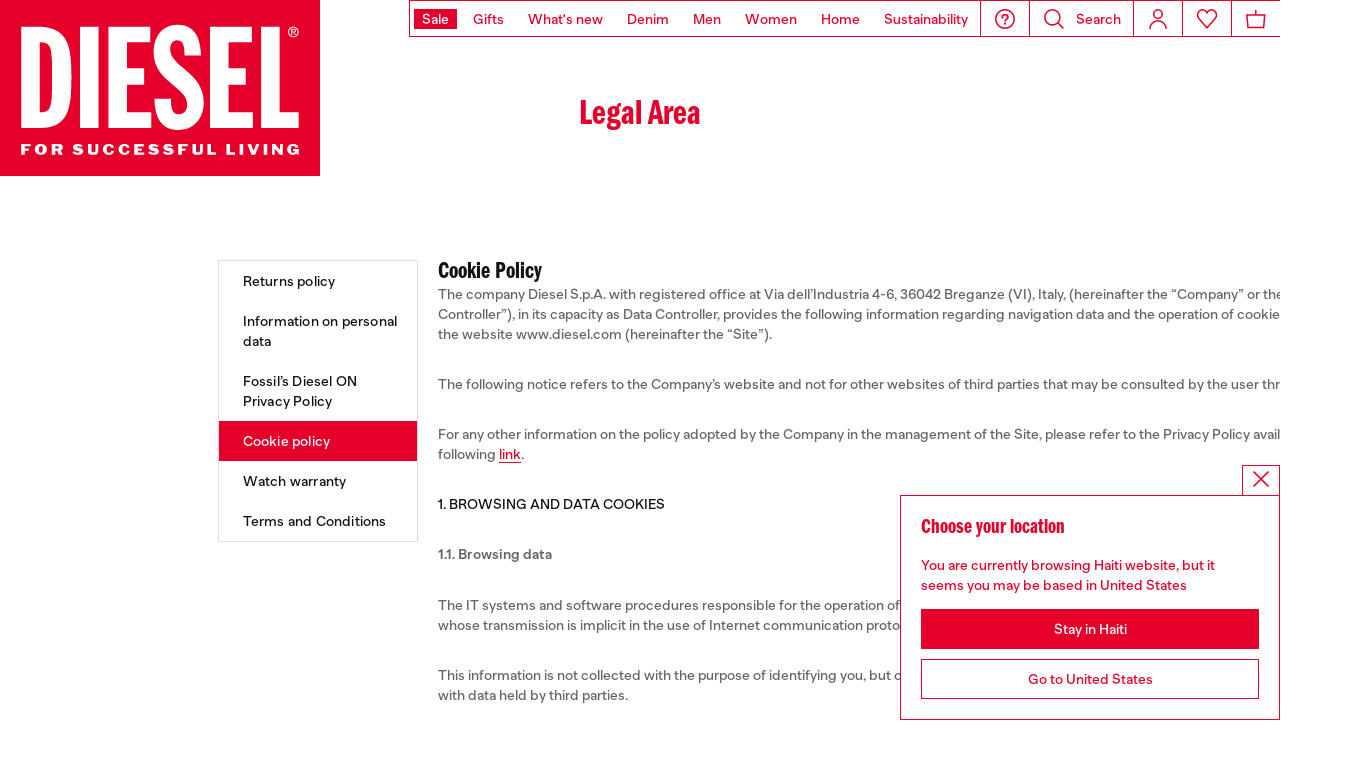

--- FILE ---
content_type: text/html; charset=utf-8
request_url: https://www.google.com/recaptcha/api2/anchor?ar=1&k=6LcS9cgqAAAAABXs_D6FKe4Ftv8juMMjerR2Pl4m&co=aHR0cHM6Ly9odC5kaWVzZWwuY29tOjQ0Mw..&hl=en&v=7gg7H51Q-naNfhmCP3_R47ho&size=invisible&anchor-ms=20000&execute-ms=30000&cb=hh8rnr61z0u2
body_size: 48267
content:
<!DOCTYPE HTML><html dir="ltr" lang="en"><head><meta http-equiv="Content-Type" content="text/html; charset=UTF-8">
<meta http-equiv="X-UA-Compatible" content="IE=edge">
<title>reCAPTCHA</title>
<style type="text/css">
/* cyrillic-ext */
@font-face {
  font-family: 'Roboto';
  font-style: normal;
  font-weight: 400;
  font-stretch: 100%;
  src: url(//fonts.gstatic.com/s/roboto/v48/KFO7CnqEu92Fr1ME7kSn66aGLdTylUAMa3GUBHMdazTgWw.woff2) format('woff2');
  unicode-range: U+0460-052F, U+1C80-1C8A, U+20B4, U+2DE0-2DFF, U+A640-A69F, U+FE2E-FE2F;
}
/* cyrillic */
@font-face {
  font-family: 'Roboto';
  font-style: normal;
  font-weight: 400;
  font-stretch: 100%;
  src: url(//fonts.gstatic.com/s/roboto/v48/KFO7CnqEu92Fr1ME7kSn66aGLdTylUAMa3iUBHMdazTgWw.woff2) format('woff2');
  unicode-range: U+0301, U+0400-045F, U+0490-0491, U+04B0-04B1, U+2116;
}
/* greek-ext */
@font-face {
  font-family: 'Roboto';
  font-style: normal;
  font-weight: 400;
  font-stretch: 100%;
  src: url(//fonts.gstatic.com/s/roboto/v48/KFO7CnqEu92Fr1ME7kSn66aGLdTylUAMa3CUBHMdazTgWw.woff2) format('woff2');
  unicode-range: U+1F00-1FFF;
}
/* greek */
@font-face {
  font-family: 'Roboto';
  font-style: normal;
  font-weight: 400;
  font-stretch: 100%;
  src: url(//fonts.gstatic.com/s/roboto/v48/KFO7CnqEu92Fr1ME7kSn66aGLdTylUAMa3-UBHMdazTgWw.woff2) format('woff2');
  unicode-range: U+0370-0377, U+037A-037F, U+0384-038A, U+038C, U+038E-03A1, U+03A3-03FF;
}
/* math */
@font-face {
  font-family: 'Roboto';
  font-style: normal;
  font-weight: 400;
  font-stretch: 100%;
  src: url(//fonts.gstatic.com/s/roboto/v48/KFO7CnqEu92Fr1ME7kSn66aGLdTylUAMawCUBHMdazTgWw.woff2) format('woff2');
  unicode-range: U+0302-0303, U+0305, U+0307-0308, U+0310, U+0312, U+0315, U+031A, U+0326-0327, U+032C, U+032F-0330, U+0332-0333, U+0338, U+033A, U+0346, U+034D, U+0391-03A1, U+03A3-03A9, U+03B1-03C9, U+03D1, U+03D5-03D6, U+03F0-03F1, U+03F4-03F5, U+2016-2017, U+2034-2038, U+203C, U+2040, U+2043, U+2047, U+2050, U+2057, U+205F, U+2070-2071, U+2074-208E, U+2090-209C, U+20D0-20DC, U+20E1, U+20E5-20EF, U+2100-2112, U+2114-2115, U+2117-2121, U+2123-214F, U+2190, U+2192, U+2194-21AE, U+21B0-21E5, U+21F1-21F2, U+21F4-2211, U+2213-2214, U+2216-22FF, U+2308-230B, U+2310, U+2319, U+231C-2321, U+2336-237A, U+237C, U+2395, U+239B-23B7, U+23D0, U+23DC-23E1, U+2474-2475, U+25AF, U+25B3, U+25B7, U+25BD, U+25C1, U+25CA, U+25CC, U+25FB, U+266D-266F, U+27C0-27FF, U+2900-2AFF, U+2B0E-2B11, U+2B30-2B4C, U+2BFE, U+3030, U+FF5B, U+FF5D, U+1D400-1D7FF, U+1EE00-1EEFF;
}
/* symbols */
@font-face {
  font-family: 'Roboto';
  font-style: normal;
  font-weight: 400;
  font-stretch: 100%;
  src: url(//fonts.gstatic.com/s/roboto/v48/KFO7CnqEu92Fr1ME7kSn66aGLdTylUAMaxKUBHMdazTgWw.woff2) format('woff2');
  unicode-range: U+0001-000C, U+000E-001F, U+007F-009F, U+20DD-20E0, U+20E2-20E4, U+2150-218F, U+2190, U+2192, U+2194-2199, U+21AF, U+21E6-21F0, U+21F3, U+2218-2219, U+2299, U+22C4-22C6, U+2300-243F, U+2440-244A, U+2460-24FF, U+25A0-27BF, U+2800-28FF, U+2921-2922, U+2981, U+29BF, U+29EB, U+2B00-2BFF, U+4DC0-4DFF, U+FFF9-FFFB, U+10140-1018E, U+10190-1019C, U+101A0, U+101D0-101FD, U+102E0-102FB, U+10E60-10E7E, U+1D2C0-1D2D3, U+1D2E0-1D37F, U+1F000-1F0FF, U+1F100-1F1AD, U+1F1E6-1F1FF, U+1F30D-1F30F, U+1F315, U+1F31C, U+1F31E, U+1F320-1F32C, U+1F336, U+1F378, U+1F37D, U+1F382, U+1F393-1F39F, U+1F3A7-1F3A8, U+1F3AC-1F3AF, U+1F3C2, U+1F3C4-1F3C6, U+1F3CA-1F3CE, U+1F3D4-1F3E0, U+1F3ED, U+1F3F1-1F3F3, U+1F3F5-1F3F7, U+1F408, U+1F415, U+1F41F, U+1F426, U+1F43F, U+1F441-1F442, U+1F444, U+1F446-1F449, U+1F44C-1F44E, U+1F453, U+1F46A, U+1F47D, U+1F4A3, U+1F4B0, U+1F4B3, U+1F4B9, U+1F4BB, U+1F4BF, U+1F4C8-1F4CB, U+1F4D6, U+1F4DA, U+1F4DF, U+1F4E3-1F4E6, U+1F4EA-1F4ED, U+1F4F7, U+1F4F9-1F4FB, U+1F4FD-1F4FE, U+1F503, U+1F507-1F50B, U+1F50D, U+1F512-1F513, U+1F53E-1F54A, U+1F54F-1F5FA, U+1F610, U+1F650-1F67F, U+1F687, U+1F68D, U+1F691, U+1F694, U+1F698, U+1F6AD, U+1F6B2, U+1F6B9-1F6BA, U+1F6BC, U+1F6C6-1F6CF, U+1F6D3-1F6D7, U+1F6E0-1F6EA, U+1F6F0-1F6F3, U+1F6F7-1F6FC, U+1F700-1F7FF, U+1F800-1F80B, U+1F810-1F847, U+1F850-1F859, U+1F860-1F887, U+1F890-1F8AD, U+1F8B0-1F8BB, U+1F8C0-1F8C1, U+1F900-1F90B, U+1F93B, U+1F946, U+1F984, U+1F996, U+1F9E9, U+1FA00-1FA6F, U+1FA70-1FA7C, U+1FA80-1FA89, U+1FA8F-1FAC6, U+1FACE-1FADC, U+1FADF-1FAE9, U+1FAF0-1FAF8, U+1FB00-1FBFF;
}
/* vietnamese */
@font-face {
  font-family: 'Roboto';
  font-style: normal;
  font-weight: 400;
  font-stretch: 100%;
  src: url(//fonts.gstatic.com/s/roboto/v48/KFO7CnqEu92Fr1ME7kSn66aGLdTylUAMa3OUBHMdazTgWw.woff2) format('woff2');
  unicode-range: U+0102-0103, U+0110-0111, U+0128-0129, U+0168-0169, U+01A0-01A1, U+01AF-01B0, U+0300-0301, U+0303-0304, U+0308-0309, U+0323, U+0329, U+1EA0-1EF9, U+20AB;
}
/* latin-ext */
@font-face {
  font-family: 'Roboto';
  font-style: normal;
  font-weight: 400;
  font-stretch: 100%;
  src: url(//fonts.gstatic.com/s/roboto/v48/KFO7CnqEu92Fr1ME7kSn66aGLdTylUAMa3KUBHMdazTgWw.woff2) format('woff2');
  unicode-range: U+0100-02BA, U+02BD-02C5, U+02C7-02CC, U+02CE-02D7, U+02DD-02FF, U+0304, U+0308, U+0329, U+1D00-1DBF, U+1E00-1E9F, U+1EF2-1EFF, U+2020, U+20A0-20AB, U+20AD-20C0, U+2113, U+2C60-2C7F, U+A720-A7FF;
}
/* latin */
@font-face {
  font-family: 'Roboto';
  font-style: normal;
  font-weight: 400;
  font-stretch: 100%;
  src: url(//fonts.gstatic.com/s/roboto/v48/KFO7CnqEu92Fr1ME7kSn66aGLdTylUAMa3yUBHMdazQ.woff2) format('woff2');
  unicode-range: U+0000-00FF, U+0131, U+0152-0153, U+02BB-02BC, U+02C6, U+02DA, U+02DC, U+0304, U+0308, U+0329, U+2000-206F, U+20AC, U+2122, U+2191, U+2193, U+2212, U+2215, U+FEFF, U+FFFD;
}
/* cyrillic-ext */
@font-face {
  font-family: 'Roboto';
  font-style: normal;
  font-weight: 500;
  font-stretch: 100%;
  src: url(//fonts.gstatic.com/s/roboto/v48/KFO7CnqEu92Fr1ME7kSn66aGLdTylUAMa3GUBHMdazTgWw.woff2) format('woff2');
  unicode-range: U+0460-052F, U+1C80-1C8A, U+20B4, U+2DE0-2DFF, U+A640-A69F, U+FE2E-FE2F;
}
/* cyrillic */
@font-face {
  font-family: 'Roboto';
  font-style: normal;
  font-weight: 500;
  font-stretch: 100%;
  src: url(//fonts.gstatic.com/s/roboto/v48/KFO7CnqEu92Fr1ME7kSn66aGLdTylUAMa3iUBHMdazTgWw.woff2) format('woff2');
  unicode-range: U+0301, U+0400-045F, U+0490-0491, U+04B0-04B1, U+2116;
}
/* greek-ext */
@font-face {
  font-family: 'Roboto';
  font-style: normal;
  font-weight: 500;
  font-stretch: 100%;
  src: url(//fonts.gstatic.com/s/roboto/v48/KFO7CnqEu92Fr1ME7kSn66aGLdTylUAMa3CUBHMdazTgWw.woff2) format('woff2');
  unicode-range: U+1F00-1FFF;
}
/* greek */
@font-face {
  font-family: 'Roboto';
  font-style: normal;
  font-weight: 500;
  font-stretch: 100%;
  src: url(//fonts.gstatic.com/s/roboto/v48/KFO7CnqEu92Fr1ME7kSn66aGLdTylUAMa3-UBHMdazTgWw.woff2) format('woff2');
  unicode-range: U+0370-0377, U+037A-037F, U+0384-038A, U+038C, U+038E-03A1, U+03A3-03FF;
}
/* math */
@font-face {
  font-family: 'Roboto';
  font-style: normal;
  font-weight: 500;
  font-stretch: 100%;
  src: url(//fonts.gstatic.com/s/roboto/v48/KFO7CnqEu92Fr1ME7kSn66aGLdTylUAMawCUBHMdazTgWw.woff2) format('woff2');
  unicode-range: U+0302-0303, U+0305, U+0307-0308, U+0310, U+0312, U+0315, U+031A, U+0326-0327, U+032C, U+032F-0330, U+0332-0333, U+0338, U+033A, U+0346, U+034D, U+0391-03A1, U+03A3-03A9, U+03B1-03C9, U+03D1, U+03D5-03D6, U+03F0-03F1, U+03F4-03F5, U+2016-2017, U+2034-2038, U+203C, U+2040, U+2043, U+2047, U+2050, U+2057, U+205F, U+2070-2071, U+2074-208E, U+2090-209C, U+20D0-20DC, U+20E1, U+20E5-20EF, U+2100-2112, U+2114-2115, U+2117-2121, U+2123-214F, U+2190, U+2192, U+2194-21AE, U+21B0-21E5, U+21F1-21F2, U+21F4-2211, U+2213-2214, U+2216-22FF, U+2308-230B, U+2310, U+2319, U+231C-2321, U+2336-237A, U+237C, U+2395, U+239B-23B7, U+23D0, U+23DC-23E1, U+2474-2475, U+25AF, U+25B3, U+25B7, U+25BD, U+25C1, U+25CA, U+25CC, U+25FB, U+266D-266F, U+27C0-27FF, U+2900-2AFF, U+2B0E-2B11, U+2B30-2B4C, U+2BFE, U+3030, U+FF5B, U+FF5D, U+1D400-1D7FF, U+1EE00-1EEFF;
}
/* symbols */
@font-face {
  font-family: 'Roboto';
  font-style: normal;
  font-weight: 500;
  font-stretch: 100%;
  src: url(//fonts.gstatic.com/s/roboto/v48/KFO7CnqEu92Fr1ME7kSn66aGLdTylUAMaxKUBHMdazTgWw.woff2) format('woff2');
  unicode-range: U+0001-000C, U+000E-001F, U+007F-009F, U+20DD-20E0, U+20E2-20E4, U+2150-218F, U+2190, U+2192, U+2194-2199, U+21AF, U+21E6-21F0, U+21F3, U+2218-2219, U+2299, U+22C4-22C6, U+2300-243F, U+2440-244A, U+2460-24FF, U+25A0-27BF, U+2800-28FF, U+2921-2922, U+2981, U+29BF, U+29EB, U+2B00-2BFF, U+4DC0-4DFF, U+FFF9-FFFB, U+10140-1018E, U+10190-1019C, U+101A0, U+101D0-101FD, U+102E0-102FB, U+10E60-10E7E, U+1D2C0-1D2D3, U+1D2E0-1D37F, U+1F000-1F0FF, U+1F100-1F1AD, U+1F1E6-1F1FF, U+1F30D-1F30F, U+1F315, U+1F31C, U+1F31E, U+1F320-1F32C, U+1F336, U+1F378, U+1F37D, U+1F382, U+1F393-1F39F, U+1F3A7-1F3A8, U+1F3AC-1F3AF, U+1F3C2, U+1F3C4-1F3C6, U+1F3CA-1F3CE, U+1F3D4-1F3E0, U+1F3ED, U+1F3F1-1F3F3, U+1F3F5-1F3F7, U+1F408, U+1F415, U+1F41F, U+1F426, U+1F43F, U+1F441-1F442, U+1F444, U+1F446-1F449, U+1F44C-1F44E, U+1F453, U+1F46A, U+1F47D, U+1F4A3, U+1F4B0, U+1F4B3, U+1F4B9, U+1F4BB, U+1F4BF, U+1F4C8-1F4CB, U+1F4D6, U+1F4DA, U+1F4DF, U+1F4E3-1F4E6, U+1F4EA-1F4ED, U+1F4F7, U+1F4F9-1F4FB, U+1F4FD-1F4FE, U+1F503, U+1F507-1F50B, U+1F50D, U+1F512-1F513, U+1F53E-1F54A, U+1F54F-1F5FA, U+1F610, U+1F650-1F67F, U+1F687, U+1F68D, U+1F691, U+1F694, U+1F698, U+1F6AD, U+1F6B2, U+1F6B9-1F6BA, U+1F6BC, U+1F6C6-1F6CF, U+1F6D3-1F6D7, U+1F6E0-1F6EA, U+1F6F0-1F6F3, U+1F6F7-1F6FC, U+1F700-1F7FF, U+1F800-1F80B, U+1F810-1F847, U+1F850-1F859, U+1F860-1F887, U+1F890-1F8AD, U+1F8B0-1F8BB, U+1F8C0-1F8C1, U+1F900-1F90B, U+1F93B, U+1F946, U+1F984, U+1F996, U+1F9E9, U+1FA00-1FA6F, U+1FA70-1FA7C, U+1FA80-1FA89, U+1FA8F-1FAC6, U+1FACE-1FADC, U+1FADF-1FAE9, U+1FAF0-1FAF8, U+1FB00-1FBFF;
}
/* vietnamese */
@font-face {
  font-family: 'Roboto';
  font-style: normal;
  font-weight: 500;
  font-stretch: 100%;
  src: url(//fonts.gstatic.com/s/roboto/v48/KFO7CnqEu92Fr1ME7kSn66aGLdTylUAMa3OUBHMdazTgWw.woff2) format('woff2');
  unicode-range: U+0102-0103, U+0110-0111, U+0128-0129, U+0168-0169, U+01A0-01A1, U+01AF-01B0, U+0300-0301, U+0303-0304, U+0308-0309, U+0323, U+0329, U+1EA0-1EF9, U+20AB;
}
/* latin-ext */
@font-face {
  font-family: 'Roboto';
  font-style: normal;
  font-weight: 500;
  font-stretch: 100%;
  src: url(//fonts.gstatic.com/s/roboto/v48/KFO7CnqEu92Fr1ME7kSn66aGLdTylUAMa3KUBHMdazTgWw.woff2) format('woff2');
  unicode-range: U+0100-02BA, U+02BD-02C5, U+02C7-02CC, U+02CE-02D7, U+02DD-02FF, U+0304, U+0308, U+0329, U+1D00-1DBF, U+1E00-1E9F, U+1EF2-1EFF, U+2020, U+20A0-20AB, U+20AD-20C0, U+2113, U+2C60-2C7F, U+A720-A7FF;
}
/* latin */
@font-face {
  font-family: 'Roboto';
  font-style: normal;
  font-weight: 500;
  font-stretch: 100%;
  src: url(//fonts.gstatic.com/s/roboto/v48/KFO7CnqEu92Fr1ME7kSn66aGLdTylUAMa3yUBHMdazQ.woff2) format('woff2');
  unicode-range: U+0000-00FF, U+0131, U+0152-0153, U+02BB-02BC, U+02C6, U+02DA, U+02DC, U+0304, U+0308, U+0329, U+2000-206F, U+20AC, U+2122, U+2191, U+2193, U+2212, U+2215, U+FEFF, U+FFFD;
}
/* cyrillic-ext */
@font-face {
  font-family: 'Roboto';
  font-style: normal;
  font-weight: 900;
  font-stretch: 100%;
  src: url(//fonts.gstatic.com/s/roboto/v48/KFO7CnqEu92Fr1ME7kSn66aGLdTylUAMa3GUBHMdazTgWw.woff2) format('woff2');
  unicode-range: U+0460-052F, U+1C80-1C8A, U+20B4, U+2DE0-2DFF, U+A640-A69F, U+FE2E-FE2F;
}
/* cyrillic */
@font-face {
  font-family: 'Roboto';
  font-style: normal;
  font-weight: 900;
  font-stretch: 100%;
  src: url(//fonts.gstatic.com/s/roboto/v48/KFO7CnqEu92Fr1ME7kSn66aGLdTylUAMa3iUBHMdazTgWw.woff2) format('woff2');
  unicode-range: U+0301, U+0400-045F, U+0490-0491, U+04B0-04B1, U+2116;
}
/* greek-ext */
@font-face {
  font-family: 'Roboto';
  font-style: normal;
  font-weight: 900;
  font-stretch: 100%;
  src: url(//fonts.gstatic.com/s/roboto/v48/KFO7CnqEu92Fr1ME7kSn66aGLdTylUAMa3CUBHMdazTgWw.woff2) format('woff2');
  unicode-range: U+1F00-1FFF;
}
/* greek */
@font-face {
  font-family: 'Roboto';
  font-style: normal;
  font-weight: 900;
  font-stretch: 100%;
  src: url(//fonts.gstatic.com/s/roboto/v48/KFO7CnqEu92Fr1ME7kSn66aGLdTylUAMa3-UBHMdazTgWw.woff2) format('woff2');
  unicode-range: U+0370-0377, U+037A-037F, U+0384-038A, U+038C, U+038E-03A1, U+03A3-03FF;
}
/* math */
@font-face {
  font-family: 'Roboto';
  font-style: normal;
  font-weight: 900;
  font-stretch: 100%;
  src: url(//fonts.gstatic.com/s/roboto/v48/KFO7CnqEu92Fr1ME7kSn66aGLdTylUAMawCUBHMdazTgWw.woff2) format('woff2');
  unicode-range: U+0302-0303, U+0305, U+0307-0308, U+0310, U+0312, U+0315, U+031A, U+0326-0327, U+032C, U+032F-0330, U+0332-0333, U+0338, U+033A, U+0346, U+034D, U+0391-03A1, U+03A3-03A9, U+03B1-03C9, U+03D1, U+03D5-03D6, U+03F0-03F1, U+03F4-03F5, U+2016-2017, U+2034-2038, U+203C, U+2040, U+2043, U+2047, U+2050, U+2057, U+205F, U+2070-2071, U+2074-208E, U+2090-209C, U+20D0-20DC, U+20E1, U+20E5-20EF, U+2100-2112, U+2114-2115, U+2117-2121, U+2123-214F, U+2190, U+2192, U+2194-21AE, U+21B0-21E5, U+21F1-21F2, U+21F4-2211, U+2213-2214, U+2216-22FF, U+2308-230B, U+2310, U+2319, U+231C-2321, U+2336-237A, U+237C, U+2395, U+239B-23B7, U+23D0, U+23DC-23E1, U+2474-2475, U+25AF, U+25B3, U+25B7, U+25BD, U+25C1, U+25CA, U+25CC, U+25FB, U+266D-266F, U+27C0-27FF, U+2900-2AFF, U+2B0E-2B11, U+2B30-2B4C, U+2BFE, U+3030, U+FF5B, U+FF5D, U+1D400-1D7FF, U+1EE00-1EEFF;
}
/* symbols */
@font-face {
  font-family: 'Roboto';
  font-style: normal;
  font-weight: 900;
  font-stretch: 100%;
  src: url(//fonts.gstatic.com/s/roboto/v48/KFO7CnqEu92Fr1ME7kSn66aGLdTylUAMaxKUBHMdazTgWw.woff2) format('woff2');
  unicode-range: U+0001-000C, U+000E-001F, U+007F-009F, U+20DD-20E0, U+20E2-20E4, U+2150-218F, U+2190, U+2192, U+2194-2199, U+21AF, U+21E6-21F0, U+21F3, U+2218-2219, U+2299, U+22C4-22C6, U+2300-243F, U+2440-244A, U+2460-24FF, U+25A0-27BF, U+2800-28FF, U+2921-2922, U+2981, U+29BF, U+29EB, U+2B00-2BFF, U+4DC0-4DFF, U+FFF9-FFFB, U+10140-1018E, U+10190-1019C, U+101A0, U+101D0-101FD, U+102E0-102FB, U+10E60-10E7E, U+1D2C0-1D2D3, U+1D2E0-1D37F, U+1F000-1F0FF, U+1F100-1F1AD, U+1F1E6-1F1FF, U+1F30D-1F30F, U+1F315, U+1F31C, U+1F31E, U+1F320-1F32C, U+1F336, U+1F378, U+1F37D, U+1F382, U+1F393-1F39F, U+1F3A7-1F3A8, U+1F3AC-1F3AF, U+1F3C2, U+1F3C4-1F3C6, U+1F3CA-1F3CE, U+1F3D4-1F3E0, U+1F3ED, U+1F3F1-1F3F3, U+1F3F5-1F3F7, U+1F408, U+1F415, U+1F41F, U+1F426, U+1F43F, U+1F441-1F442, U+1F444, U+1F446-1F449, U+1F44C-1F44E, U+1F453, U+1F46A, U+1F47D, U+1F4A3, U+1F4B0, U+1F4B3, U+1F4B9, U+1F4BB, U+1F4BF, U+1F4C8-1F4CB, U+1F4D6, U+1F4DA, U+1F4DF, U+1F4E3-1F4E6, U+1F4EA-1F4ED, U+1F4F7, U+1F4F9-1F4FB, U+1F4FD-1F4FE, U+1F503, U+1F507-1F50B, U+1F50D, U+1F512-1F513, U+1F53E-1F54A, U+1F54F-1F5FA, U+1F610, U+1F650-1F67F, U+1F687, U+1F68D, U+1F691, U+1F694, U+1F698, U+1F6AD, U+1F6B2, U+1F6B9-1F6BA, U+1F6BC, U+1F6C6-1F6CF, U+1F6D3-1F6D7, U+1F6E0-1F6EA, U+1F6F0-1F6F3, U+1F6F7-1F6FC, U+1F700-1F7FF, U+1F800-1F80B, U+1F810-1F847, U+1F850-1F859, U+1F860-1F887, U+1F890-1F8AD, U+1F8B0-1F8BB, U+1F8C0-1F8C1, U+1F900-1F90B, U+1F93B, U+1F946, U+1F984, U+1F996, U+1F9E9, U+1FA00-1FA6F, U+1FA70-1FA7C, U+1FA80-1FA89, U+1FA8F-1FAC6, U+1FACE-1FADC, U+1FADF-1FAE9, U+1FAF0-1FAF8, U+1FB00-1FBFF;
}
/* vietnamese */
@font-face {
  font-family: 'Roboto';
  font-style: normal;
  font-weight: 900;
  font-stretch: 100%;
  src: url(//fonts.gstatic.com/s/roboto/v48/KFO7CnqEu92Fr1ME7kSn66aGLdTylUAMa3OUBHMdazTgWw.woff2) format('woff2');
  unicode-range: U+0102-0103, U+0110-0111, U+0128-0129, U+0168-0169, U+01A0-01A1, U+01AF-01B0, U+0300-0301, U+0303-0304, U+0308-0309, U+0323, U+0329, U+1EA0-1EF9, U+20AB;
}
/* latin-ext */
@font-face {
  font-family: 'Roboto';
  font-style: normal;
  font-weight: 900;
  font-stretch: 100%;
  src: url(//fonts.gstatic.com/s/roboto/v48/KFO7CnqEu92Fr1ME7kSn66aGLdTylUAMa3KUBHMdazTgWw.woff2) format('woff2');
  unicode-range: U+0100-02BA, U+02BD-02C5, U+02C7-02CC, U+02CE-02D7, U+02DD-02FF, U+0304, U+0308, U+0329, U+1D00-1DBF, U+1E00-1E9F, U+1EF2-1EFF, U+2020, U+20A0-20AB, U+20AD-20C0, U+2113, U+2C60-2C7F, U+A720-A7FF;
}
/* latin */
@font-face {
  font-family: 'Roboto';
  font-style: normal;
  font-weight: 900;
  font-stretch: 100%;
  src: url(//fonts.gstatic.com/s/roboto/v48/KFO7CnqEu92Fr1ME7kSn66aGLdTylUAMa3yUBHMdazQ.woff2) format('woff2');
  unicode-range: U+0000-00FF, U+0131, U+0152-0153, U+02BB-02BC, U+02C6, U+02DA, U+02DC, U+0304, U+0308, U+0329, U+2000-206F, U+20AC, U+2122, U+2191, U+2193, U+2212, U+2215, U+FEFF, U+FFFD;
}

</style>
<link rel="stylesheet" type="text/css" href="https://www.gstatic.com/recaptcha/releases/7gg7H51Q-naNfhmCP3_R47ho/styles__ltr.css">
<script nonce="yHRUaTFFp78ANjB1KOIBHA" type="text/javascript">window['__recaptcha_api'] = 'https://www.google.com/recaptcha/api2/';</script>
<script type="text/javascript" src="https://www.gstatic.com/recaptcha/releases/7gg7H51Q-naNfhmCP3_R47ho/recaptcha__en.js" nonce="yHRUaTFFp78ANjB1KOIBHA">
      
    </script></head>
<body><div id="rc-anchor-alert" class="rc-anchor-alert"></div>
<input type="hidden" id="recaptcha-token" value="[base64]">
<script type="text/javascript" nonce="yHRUaTFFp78ANjB1KOIBHA">
      recaptcha.anchor.Main.init("[\x22ainput\x22,[\x22bgdata\x22,\x22\x22,\[base64]/[base64]/bmV3IFpbdF0obVswXSk6Sz09Mj9uZXcgWlt0XShtWzBdLG1bMV0pOks9PTM/bmV3IFpbdF0obVswXSxtWzFdLG1bMl0pOks9PTQ/[base64]/[base64]/[base64]/[base64]/[base64]/[base64]/[base64]/[base64]/[base64]/[base64]/[base64]/[base64]/[base64]/[base64]\\u003d\\u003d\x22,\[base64]\\u003d\x22,\x22C8KAw4/Dl3/DvMOww5fDqcOnw6ZKJ8OHwowjw7Uuwp8NRsOKPcO8w5jDp8Ktw7vDjkjCvsO0w5XDncKiw69nUnYZwr3CgVTDhcKmVmR2WsOZUwdxw5rDmMO4w7vDkilUwpUow4Jgwr3DjMK+CEQ/w4LDhcOQScODw4N4JjDCrcOjPjETw6d8XsK/wpvDlSXCgkDCocOYEWrDhMOhw6fDgMOGdmLCrcOkw4EIQkLCmcKwwq1qwoTCgG5XUHfDoDzCoMObfxTCl8KKEE9kMsOXF8KZK8O+wosYw7zCkzZpKMKADcOsD8K7H8O5VQDCqlXCrnbDn8KQLsOqKcKpw7RtTsKSe8OPwow/wowEFUobWMOVaT7CscKuwqTDqsK2w4rCpMOlG8K4csOCVcO1J8OCwrFwwoLCmhnCoHl5WV/CsMKGWlHDuCIgYnzDglYvwpUcMMKhTkDCqAB6wrEiwqzCpBHDhMOLw6h2w4ovw4ANXDTDr8OGwo9HRUh/[base64]/DqsKifwEtwooqwro6ecOKw4xVw7PDoMKyADQwb0oKfDYOBxjDusObAG92w4fDsMOVw5bDg8OTw4Z7w6zCuMO/[base64]/DksOywqNzdsOoHC5XJMKTQ3xPwpsbwofDgGVlRGbDgjnDn8KNBMK4wqfCoEVuecOMwqBSbsKNPAzDhXgyBHYGLmXCsMOLw5fDucKawprDqcOjRcKUbFoFw7TCuWtVwp88UcKha1PCucKowp/CucO2w5DDvMO2BsKLD8OQw7zChSfCnMKIw6tcWWBwwo7Do8OKbMOZAMKuAMK/wocVDE4jaR5MQVTDogHDvQ3DvsKuwpnCskTDo8O+Q8KNVMOdEhIuwpwqMmkYwoA2wrvCpcOpwph8YnTDlcOhwrnCtkPDhcOFwqp/VsK6w5kxGMKcTwfCjCN/wodnYlPDvg/[base64]/[base64]/[base64]/w6IDwo7CoMK1w5tuY8Oew4bDrzPCkWbClXnCkcKKw5x7wo3DrMKcSsKeYsOKwqs5w79gLwXDqsORwofCpMKzSEzDh8Kuwp/[base64]/[base64]/Du8KOSn8mwrtcLsKoXRXDhMKrPk/Du0FgT8KpUcOBKcKJw7Amw7ELwpUDw6FBBQAbXQzCnEU8wqXDpsKcRCbDvjjDrMO3w49Xwr3DlH/DicOxK8KbMgMBIcOfa8Kmbh3DjVnDuFBvZMKfw5/CjMKtwovDrinDksKmw6PDpEHDqjJFw4E5w5kIwq11wq7DpMKow5LCiMOOwpI9YxEFA0XClsOQwoAgUsKwbms/w7skw5vCosKjwpI/w5Jawq/[base64]/DtcKIV8OJwpUyf8OCIyJ6w5nDhcKGwqU0T33DtB3DtDc2cXxgw4/Ch8K/[base64]/DiFszN8OVWm4iwr3CoMKIw4whw7jCgsKtcMOcw4HDoQ7Cq8OUKcKJw5XDul/CqSXDnsOCw7c3wpDDiznCg8OJSMOiPiLDisORIcK9MMOYw7Mlw5hOw4sqTmTChUzCpCTCusOQDAVNKj/CkEUlwrY8QgfCp8KnSgEcEcKYw71ow7nCs3jDtsKLw4lFw53DqMORwrRiE8O3wq95w6bDl8OPd1LCvx/DvMOEwo9ucCPCpcO/ZgbDtcO9E8KFOSoVU8KkwpXCrcKpFUvCi8OAwpMpGk3DpMOFcQ7CvsK0Dh7DuMKZwotgw4HDi0vDnxRRw60eDMO8wrkcw7FlNcOaS0YJMnw7T8KFeUQceMOCw6ghcDnDvG/CuCMBfC4yw6vCrsOiY8KAw7lsMMKZwrMMeRHDiEPDukV4wo5Bw4fCrwHCvcK/w6vDmCLCoBfDrBsoPMO0KMK2wo8GeXbDocOxIcKCwoXDjicvw4/ClMK4fyhxwokgV8KIw7pdw4/Cp3rDuXLCnizDgh4dw5BCIifCtmvDnsKEw7JEbRHDtcK+cjoZwr7DmsKRw6zDsBdUfsKFwqhhw5UcJsOQJcOUR8KswqodMsKfMcKtSsOKwpvCs8KfXzsnbHpRJxk+wpdVwrHDvMKEecOHDyHCn8KTJWxmWsO5LsORw5/CjsK0dgFbw7HDoVLDg2HCo8K9woDDlQsdw4kVKjvCuEDDrMKkwp9TMwcNIjvDpVfCsAbChcKlTcKtwpTClhYjwpnCrMKOQcKUSMO6wqFoLcOfDkguNMO6wrxNOi96HMOww5xTNWZIw7/[base64]/[base64]/CkMO5wrbCoMKbGFjCisOHwqvCsxkCaVTCmMOZN8KGPWfDncOcL8O1FHrCl8ObC8KrPCjDmcKBbMOEw5w0wqkGwoTCgsOEIsKXw7ANw79SVW/[base64]/DG4zESJ9wqDCmiFVXWnCiWIgNsKWcAEhPWBxQxZ3FsOrw4HCucKow4Bew5tZQcKWJsKHwo5/wqLDm8OPbTJxPHrDhcKew7wJcMOzwoXDm3hBw7/CpD3Dl8KVVcKTw4xCW20QFSJPwrlEYhHDn8KmesOgfsKeNcKiwqLCmcOVRVlSDTrClsONVWjCuX/DmS49w4dcQsO5w4Zcw57DsQ0yw4/Co8Kew7UHP8Klw5rCv3/[base64]/w7M5V3tPwrl2JsK/c8Oqwq1Ha1EaT8KFwrcDMnFgHSHCpgfDpcO9KsOOw4Qkw51/V8OTw703JMOlwpYRKh7Dl8K5AMOdw4LDl8OawpXChDbDksOrw7R+DcO9VsOIfi7CsDLCpsKyHGLDqsK0GcK6EVzDjMO8Kjssw5TDtsK7esOcGmzCgSXDiMKYwr/DtGAZXVwgwocCwogOw7TCnFzDhcK6wqDDnBYiJwANwr8gDwMoVG/CrsOrCMOpHEM2NgDDoMK5BljDpsKBX3rDgcOBD8O7wqMYwr1UXEXDv8KXwpfCpsOdw4fCvMOjw67DhsOdwoDCgsKWS8OGdhXCkGLCksKTRMOjwq8LailBNA7DuhQMcWPCjBErw6ogeFlVNsOfwpjDoMOwwrjCombDtCHCgXt/YsOuRcKqwqFwbHnCiHFdw4AwwqjCvSJIwo/DmyrDjV4CQS7DgQ3DlSRaw5MzM8O3NMORfmPDmsOawoTCjsKCwqPDv8OkB8K0RsOSwo17wqDDhsKZwpNDwo/Dr8KZAyHCqw43w5HDkAzDrDfCgsKywrcwworDoTfCtg4bdsOuw7vDhcOyFDbDjcOpwqcvwovCkSHCicKHL8OJwojCgcKSwrUJQcOMYsOnwqLCuWTCqMO+wqfCjU3DkQULf8O9TMOMWMKxw7Yhwq/DpgwwFsOyw7fCnVQhNcOVwovDvsKDGcKdw4HChcONw51uYitXwosRP8K2w4rDnAQxwrbDoHbCsBzDm8Oqw4MRTMKPwpFTDS5Ew4bCtXRuTEgKUMKNQ8O/[base64]/w6wOw5fCr8KtVwTCt8KHw5fDpnsIPW/Dm8KlwqdRPk96WsOTw4rDjcOtFXQywrfCqMOsw6bCq8KIwrI/HsO9bcOww4chw7nDpmdSVCdvOcO+RWXCkcOGdXhpw4DCnMKew7NpKwXCtCHCgcOje8OtZxvDj01Ow4A3KHHDkcKKY8KSHUpMZsKaT1JSwq9tw5bCncObbwjCjFx8w4jDrsOnwpYDwrjDkMOZw73Dl1/DmQ0SwqzCrcOawrgCG01jw7FIw6Qaw7rCtFhEbUPCuQXDkSpeJQV1DMOXQSMhwopzSStWbwfDqHkLwpbDnsKfw642MxHDkEUOwpUHw7jCkwFrU8K0dTA7wp94K8OTw7Qrw4vClEMPw7fDmsKfMEPDlA3Dj0pUwqIFUsK8w7wRwo/ChcOTw7fDuzFbXMODccO0cXbCmifCp8OWwoAhHsKgw5otb8O2w6Fowp5qMsKWKEXDn3LCscKlYQY8w74LNCnCtihswrrCs8OCHcKRW8KuesKKw5PCjMOWwp9Ew74rTxnDlV9FT01gw5ZMe8Kiwo0iwr3DrjxEAsOpZ3hHBcOSw5HDoH9NwrtzA2/CsBLCoQTCikLDnMKNK8KzwqIgTg11w7pqw5NmwppjUEzCosOYHDbDkSQaDcKQw6TCvTpmSFfDt37ChMKAwoYnwoseAWhlYcKzwp9Kw6dKw6FtUSdGScOnwp1lw6vCnsO+IsOOVXNSWMOWJjNNfG3Dj8O+H8OpL8OtfcKqw5LCjMKSw4gCw6I/w57CrGxfXWtQwrnDusKpwpp0w50cTCd2w5/Dr0zDscOtbGXCm8ORw63CpgjCk3/Dk8KwJsKfYMOlW8OwwrRlwoANSVDCpMO1Q8OZTARXT8KCBcKnw4zCo8Otw5FjfmzDhsOtwqx3QcKyw4bDslnDsxNkwqsNw40iwqTCpUlCwr7DkHXDnsO8fH8Wdkgkw6/Do2Iaw5AUGhloVS1dw7Jcw7XCokHDjnnCnXV1w54Rwokzw4p/[base64]/[base64]/XEgfwoXDmRnDuS0LJGrCkxvCkkxfLMOrNhsawr0Gw7RfwqnCnB7DiRDCiMKfQ1BTNMO3ezLCs3sdfENvwrjDlcOvDzlCSsK7b8KYw4B5w4rDlMODw7ZqHCxTA2RqM8OkdMK1V8OnBBjDnXTCk3TCvX94HRUPwr58BlDCtkMOAMKNwqlPSsOxw4hEwptuw5/DlsKbwr3DkDbDq2HCsHBfw7FvwoPDj8OFw7nCnBUswo3DvBPCu8Krw4gRw5vCv1DCkzJXVUovNQXCocKJwrprwovDsyDDnsOiwqs0w43DnsKTGMKVB8OGDTbCqQo/w47CrcObw5LDoMOIQMKqPWU9w7RlB0vDl8O0w6tsw5nDnXjDvHXCr8OmeMO8w683w5FYQVHCqUbDoAJKfy/[base64]/[base64]/KWfDnsOZKsOWe0zCtWfCq8O+ZWgtX8KVFMKHXwcMQMKIFMOIDMOrDMOSN1UfCkRyX8O1DlszfAnCoFBrw4YHCilyHsO1fWDDoE17w7MowqZxSVxRw6zCpsKqbkJ+wrpSw7VLwpHDgjnDvAjCq8KOYVnCu0vCr8KhfMKIw68gRsKHOxnDhMKyw5fDsm/DlEXCtH0AwqvDiE7DuMKWPMO3SiY8B2/[base64]/CqsOfairDjMKzPRDDnCvCrsKuwqfCnMO1w73CosONDW/Dm8K2IG93KMKKw7DChDYaGCkWbcOQXMKJcGPDlWPCqMOMIDrClsKJbsKkXcK4w6FRBsKqO8OFLxUpMMKWwqoXR3TDkMKhUsOMLMKmDnHCgMKLw5LChcO0b3/CtBUQw7sPw5HCgsKew4pLw7tBw5nCrMK3wqY7w48ww4Jfw47CgcKawrvCmArCgcOTIiTDrE7Csh3DggfCn8OaGsOKPcOPwo7ClsOBZRnCgMObw703SFjCicKpdMKwdMOuW8OOM33CsznCqB7DmTRPIlYFIWAkwqBcw7/CsQnDm8Oxd24qCBDDmMK6w54Cw5hdEjnCpcOxwq3DuMOZw6rCpiHDo8OUw508wrvDvcO3w4FpDy/[base64]/DlMOBG8KmJG9rUHrCp8Kxw6jCt8KBwpbCjGbDmGg2wqo3QcKiwprDqDHCosKBYsOaax7DrsKBIVVjw6bDkMKZQUvCkRI+wrHDim4tMHlaClxAwphPcSxow4/[base64]/wonCicKRTmMzPsOowrU3JcKPJhYvw5nClsOewp9oVsO8YsKcw7wsw70ePMOmw64Zw7zCssKkMnPCtsKHw6RqwpVvw5bCg8KlAFdZP8O4G8KjMWbDjT/Du8KCwrcaw5ZtwrPCgWoYM33Ct8KMw7nDoMKAw6jCsT0TFFpdwpEpw7PCu35wEk3CinrDvMKCw4LDuxjCpcOCVEvCqcKlQDXDicOAw4cdJcOsw7jChWvDkcK7NMOKXMO0wp/Ci2/CssKVZsO5w7XDl01zwpJIVMO4wqvDkUgPwqQ5wrrCrhvDsj4gw5DCjE/DtVwUKMKCET/CgndWFcKGKXUUGsKiHMKBVC/CtAXDhcOzZ1ocw51UwqNdP8KHw6zCpsKtFnnCtsO5w4Euw5RywqdWWknCq8OYwoY7wrfDsjnCjT7CpMK1F8O+SGdMZzQXw4DDpxcXw6HDqcKNw5TDjx4WGQ3CusOpA8KtwrhEQ0gsZcKBHsO7KBxndFbDs8OqaF12wpdFwrEXBMKNw4rCqsK/F8Oyw6YoY8OswpnCjkzDmitnM3JXKsOzw7cNw592ZEgbw73DuRfCi8O4MMOkbzzCi8Kzw5IBw40ia8OPLGnDgFzCqMKewo15bMKcVlQiw6TCqMOOw7tCw53Dp8KgX8OiERcPwrxuL3Vrwq9wwp7CmBrCjB7CncKbwo/[base64]/CjcKEfnUrwpLCp0R0W8KTCXHDpMOYPsOMwrY2wqUJwqI/w6bDqTDCocKlw64Aw77CgsKyw5V6UzfChAjCvMOBw5Nhwq3CoSPCucKLwo3DvwAEW8Kewqhqw7Esw5xBT3rDsV5bcxvCtMO5woPCjHlAwqosw6Qzw6/[base64]/[base64]/wr/CsX4ywolLwq3DrMKtHhTChhFOJcOFwoFkw5U3w7jCrlnDj8O3w7okKx1SwrAWw6gjwqYXCH0QwpvDmcKAEMOow7HCtWFPwqQ4XARtw6zCkcKAw4pJw6DDhzkxw4nCiCB8U8OtbsO0w7/CjkETwqjCrRcOAxvChmQUwpo1wqzDrEFrwpcbDCPCqcOzwpjClnzDo8OBwpQ6EMKlUMKaNAgDwrvCujbCicK+DjYXTGwzfD3DmyQQQk85w7ESfyc/[base64]/DjyHDlsKiwpFLD05qYMONVVzCrsOVAkfDs8Odw5EKwp4wB8Kyw7ZEXMO9QjBkBsOiwoDDrj1Iw6XCnlPDgW3CqW/[base64]/JMKdED1ifsOCworCgFoZwpHDgwUWwokdwpHDnn1pRcK/KMKsQsOhRMOdw7oVKcORWSTDvcOLacK1w5sKLWbDnsKPwrjDkSvDgysReFYvOzUJw4zDumrDrwjDrcKnLGjDpTrDtmnCtj/CpsKiwoQnw7gzc0A4wonCmWwxw57DiMOawoHDm0cXw4HDsVAPc15dw4I0W8K0wpnCv2jDlnzDpMOnw7cswqtCeMOtw4XCmDoIw495PHs1w453Ly9hTxonw4NYd8KeFsObXXUNVsO3aDHCqyPCgDXDnMKuwqrCqsKnwp1gwoBtNcO0S8OCAhQ/wr4Jw7sQcgzCssK4N35Ow4/DoEHCjnLDkW7Cvg7Dv8OMw4Ftwo1qw5NuSj/[base64]/O3NlwpjDhSrCmm7DpcOJZyrCoMOZUGdrZQMGwrwZNDxKQsOzcHl9MlAUBxFcO8O3M8OADMKCK8KJwr8pR8OpIMOse2DDjsOFHgvCkzLChsO+fcOwX0l/YcKFcCzCpMOKOcO7w7VTTsOAa1rCkFo2S8KwwrPDtxfDucO6FxYoLjvCpC17w70eTcK0w4fDmzt1w4MpwrnChF3CrFLDtx3Dm8KkwpgNZMK1BcOgw4VwwpLCvArDjsKhw7PDjcOwMMKcZMOkNQonwp/Cl2bCpR3DrwFnw6VfwrvCl8OXw40BGsKpTMKIw7/[base64]/PWDCocOxBMO2w6TCgMO3w5fDtMOKDcOpIlPDs8OURcKUTWfDq8OPwpxlw5PDtMOvw4TDuQnCo3TDmcK1RwDDh0LDkAt6wpLCusOOw6MwwoDCj8KMEcOjwpXClsKFwpFzdcK0wp7DqhrDhV/DribDnj7Dh8OsWcKCwqnDjMOYw7/Dm8Ofw5rCtFXCjMOiGMO8dTDCksOtMMKiw4heAV5cLMO/QMKiVw0DVFzDjMKCwovCuMO0woQ3w7cBNBnDn3fDmn7Dr8OzwoLDhGoWw74xSjUtw6XDvzHDrHxRBW7CrS1Ww5TDuyDCv8K+wp/DiTXCn8OJw6lPw6QTwpxDwo7DksOPw5rCnjx6EgNzFhcKw4XDh8O6wrHDl8KXw43DkWbCmTwvPCVIacKhDVfCmCQnw6/DgsKPAcKYw4duG8K8woHCicK7wrI9w5/DhcOlw4PDs8KcdsKYRxvCsMKRw4rCkXnDvSrDmsOlwqXDphh0wrkUw5RXwrnDlcOLVihmXiPDh8KiDS7CvMKuw7rDuGIWw6vDsw7DlMK8w6vDhXzCqDFrGnslw5TDr1HCpjhnE8KKw5o/AWHDpEsyRsKMw4/Dq0t6wqTCoMOVbxvCmUfDgcKzZ8OuS2LDhMO+PTxaSHNcQ0FZwoDCsiDDnwIZw6zDsTXDmnxUO8Kwwp7DgEnDvHIgw7XDo8O6YT/Cn8OkIMOzDXxndm7DoFNNwo0owpDDoy/DiTI3wp/DusKDY8KgD8O0wqrDusKLwrppPsOAccKvMnHDsADDlk1uDCbCrsO/w58hf2t3w4fDgVkNV3/CsFQZacKVW1Baw5rCrBLCu1khw492wrRgPD3DisKGAVcNVWFcw6bDlx5/wpfDkMOmXyfCucK1w5/[base64]/DsxrDpirDkcKdwpPCkMOAwqMGS8OFwq1cKl7Cs3XCmDrDkV7DpxdpUR/DtcKRw4fDr8K7w4LCkm8vFULCoHEgWsO6w7XDssKmw5nCo1rDilIhCxdXBi5VVFHCnX7Cm8Ksw4HCu8KuJcO8wo7Dj8OjZUvDoGTDplrDs8OsecOkwpbDocOhw57DusKhXjBRwpkLwrnDn2EkwrLCu8ORwpAhw58OwrXCnMKvQTnDv3LDt8OzwpEIw4xLbMK/w5nDjHzDr8O+wqPDmcOmSDLDi8O4w4bDkjfCmMKQclDCrndcw4bCvMOTw4YcPsOZwrPClWpAwqxzwqbCmsKYYcOMJ23Cv8OAcyfCrlsew5vCpyA/w61jwp4pFEzDjFYUw6hwwrBow5ZTwqolwqhGFGXCtWDCosKSw67Cm8KLw6wVw6R8w79Fw4PCusKaCCIewrY3wqg6w7XCvzLDmMK2csKFDgXDgGFuccOjZWpGEMKPwrrDvC/CoCEgw4FXwo/Do8KvwqsobMKFw5Vfw7VSBzESwo1PA2U/w5jDtgzDvcOqJMOAWcORKW09cyVHwqvCrMODwpRiDMO6wokzw7cQw7nCvsO7TCtJBELClsKBw7XCk17DpsO+YcKvFMOuRATCosKfMcODFsKvGh3DhzYKcQ/CssKZaMK6w63DvMOlC8OQw5FWw7c5wrrDkVxkYQfDhTHCiT9jPsORW8KpYcO2H8KwDsKgwpUMw6TChDfCnMO+WsOWw7jCkWjCisOsw7g4f1Qow781w4TCt0fCqFXDtiItV8OnKcOUw6saBcO8w45zFBXDsDJrwp/[base64]/w6DDqcKQG3nCviF4HVUVwr8DcMOAUicCYcO8wrrDkMObw6dCZcOJw7PDknZ7wrXCocKmw6/DncKsw6pWw5bCsAnDtEjDpsOJwqDCssOOw4rCq8OxwpTDjcKvdGESGsKqw5dEw7B+Z3HCkFLClcKGwrHDpMOSLcKSwrHCqMO1IVYBYw4YUsKQacO6w4bCmT/CmR4QworCvcKZw4TCmHjDm0PChDTCk3/Ds3YtwqMdwqELw7hrwrDDoSY6w6hYwojCrcOjLMOIw4kscMKuw6jDr1rChkZxEVx1B8OwZEHCpcKew5B3fyzCh8OaD8O0Ph9Qw5daZ1dBIBIXwrJ9VUYGw5g0woZ9H8Okw7VKIsKLwpfCnA5LYcKhw7/CsMKbH8O5Q8KgeEvDmsKfwqsxw6dWwqJ5S8Kww7B/wo3CgcKnD8OjE2PCu8K8wrzDtMKDS8OlXsOcw4I7wqcVamQUwozDrcO9wpbCg3PDoMOcw710w6nDlnPCnjZJIMOXwo3DvThND1HCm1AZLsK0LMKGI8KcU3bDoBcUwoHDv8O6UGbCrmsrXMOvKsKVwo8uTjnDlAtJwonCrQRDw5vDrD4XT8KRFMO/WlvCnMOpwqrDixrDmm4tWMKvw7jDvcORUD3DjsKdfMKCw4x/JFTDs213wpHCtXMJw65Ewqpcw77CuMK4wrjCgys/[base64]/Cujcawrcvw7PCqAHChXvCpCbDj8OKYMKFw707wpVWw5pFJ8KvwqbDp2MSM8KAdjvDpxDDrMOncATCsxhBSx9qQ8KRHk8Lwpcawr3Do3Vrw4fDgsKEw5rCqggmFsKKwrnDuMO0wr13wogEDGAfPTDCk1rDmzPDvCHCusK4IcKMwozDt3HDpUkhw4hoC8KWbg/DqcKgw7fDjsKqIsKWcyZcwo8lwroEw6tMwrUhV8OdVSUJaChnacKNJQfCqcONw7N5wqfCqRZkw6B1w7svwqcNZShZZ0ovKMKzdzfDpSrDgMOABilCwq3ChsKmw5dfwo/Cj2orb1Q8w73CsMKyLMOWCMORw6ZHRWXCtDPCuzRvw7ZobcKRw4DCtMOCCcKpXlLDscO8f8KQOsK/[base64]/[base64]/wqfDjsKVc8K6cHgtw5vDoQx+MsKWwpNXwrgaw4N9CT8XDcKdw5hfEy1Cw6gVw4jDiDRuZ8OwJk4TPkvClFXDgzNCw6VCw4nDtsOkEMKHWFVAX8OOB8OPwr8owrJnIj3DixpxJcKHSULChRbDhcOmwrcTZsKFUsOhwqNgwopKw4bDkTZ/w7g/wqx5YcOPBX0hw6LCv8KSJhbDpMOxw7pcwrYUwqwYf3vDtX3DuH/DqwoiaS8mV8KxBMKqw6sQBwjDksKJw4LChcK2NlbDoBnCjsOwEsOdICjCusK7wocmwrw0wrbDvE5Uwr/DiAnDoMKnwqwyRztrw65zwqfDq8O8IRrDlWzDqcKpNMKGDDZuwp/[base64]/Cg8OCwpFOwqsxw60nIHDCosK4wr/CscORwp4LCMOuwqHDklhjwrvDs8OzwrDDtA0LEcKuwplRKztOI8Okw63DqMOWwppwQA9cw6sbwpbChV7CskJnb8OlwrDCoEzCiMOIbMOWPsKuwpQIwqg8BjcTwoPDnX/Ci8KDA8ONw4sjw4ZnFMKRwpFmwprDq2J6FBsCaENqw7RfWsKew4k6w7fDhcO4w4AHw4PDn07Cp8OdwqXDh37Ciy0twqh3NH/DgRkfwrfDkUrCpDPDqMOdwp7CtcOOE8OewoBDwpg+UUB1TlFqw5Bhw43CiUDDksOPw4zCuMO/[base64]/DkS8YamodEcK6w6xIFsO9w5rDu8ONEMKuw5nDoX9kJsOsbsKbaH3CgXhLwotAw6/CoGVJSkFNw47CmXUjwrRVBsOBO8K5ACYJKDllwrzCr3hSwpvCgGTDrEDDusKuY1fCgVpbE8O8w6hww5QyE8O/DhQ/[base64]/Du1Z9YBzDpBnDqlYOccOmFsK6wpPDgcK0fMKHwpk0w68iQ2EJwpA1w7XCkMOQVsKow7opwq4UHMKTwqTCgsOpw6gXEsKUwrp7wpPCoGHCu8OMw5jCo8KNw61gFMKIdMK9wqnDghvCqcKWwoFuNAEKXhXDqsK/Qh0iPsKLBlrCicOZw6PDhR0Owo7DmVTCkXXCojVzLcKAwo3CuFhNwqvCtHFywoDCujzCtsKkLztmwqLCn8OVw4vDmmnDrMK9NsOvUTglKDpAb8OuwoHDjmNCHkTDqMO+w4XDnMKkYMOaw7RWQ2LChsOmT3I/wrLDrsKmw7Uqw4Jaw5jCvMOzDFcRScKWOsOPw7XDpcOkW8KVwpI4N8KXw53DiA5xKsKIS8OmXsOiBsOlcjHDq8KJOUJQfTNwwp1wGDd9LsKxwpxhdVNIw7gpw7zCgyjDtU1awqc6cDjCi8K0wqw8DMOTw4lywprDjw7Ctjp/[base64]/wprDgWvCh27DnsOOEsKAWTE3w5QWJhpMLcKww7sFTMOqw7TCmcOCMAQpBMKOw6rDoGZ3w5jClUPCkXE8w7R1Sy5rw4LCqGAefT/CgGlzwrDCmCLCtiYow4xnScOkw4fDoi/CicKyw64OwqzChmNlwqxteMOXcMKxRsKtQnfDqC1kJWghJ8OSCgk0w5XClFLChsKow5zCrsOHeygxw7Now6paXEIWwrDDmBjCqsK5AU/[base64]/DtQklQ11/OzfDgw7Dlh11chfClMO7w7Ngc8OoAzxwwpJIZsOww7Jhw7HCp3AoXcOfw4RbbMKIw7k2GkBow40TwqEcwqrDu8KVw5PDmV9Dw4wnw6TDgRoSd8OPw58sQMOlZFHCiTDDrxkRe8KFSHvCmxBZDsK5PcKYw7rCqhnDvm4Jwqc5wq5Qw6k1woHDjcOswr3DpsK/YALDryE1VVtQCD8iwp5bwo88wplBwop1KhnCnjzDg8Kywpk/w4Z4w67Cs3s2w7DChxvDncK8wpXCtnfDnTPCq8KeEzNAcMOrw4xjw6vCosOEw4Bqwr57w4guTsOswrXDr8OSEHnCgMOLwrgYw4TDmxpZw6zCgMOlGQcOdT3CviRgYMOdCTvDl8KmwpnCtCnCrcOHw4jClMKWwpwzb8KQScKLAcOewoHDuUx0wpJfwp/CrW0lL8OZccKVOGvCpmFEZcKowp7DucKuICYHPFjCqUvCvSTChGQ8M8KlbcOTYkPCsVDDtifDj1/DlsOPfsOGwrDCn8Ofwqh8ACHCjMOXBsO0w5TDosOrHMKiVwJOe2nDocKiTMOoOhJxw6l9w7bCtj88w6HClcKSwp0twpkdEHsfOC5ywpxxwp3Cp3AfYMKrwq/[base64]/[base64]/Ch8KiDMOQRFjDg8OCOsKfGMObw4N7wrHClcOgck0/[base64]/wo3CjhrDlFbDjgdbSMOfQTfDocKWQ8OFwpR/wozCnR/[base64]/f8KVw5Z2IVV4wqt6F8OiP8K5dMOkwp8YwohoFMOCwpFnbMObw415w5djFsO0UMOaRsKzID1sw6TCjljDv8K2wqvDp8KkW8K3akAKJHk2cnx/wpIcEl3DksOywokjCQcYw5QqI1rCgcO0w5nDv0XClcOmYMOUJMKfwpU2Y8OJSAUTd08JdDLCmyjDrcKxYMKBw5LCq8K7XV/[base64]/Dq8Ozw41PMcOHcMK3JsK6asK5w6tYwpsKw7bCkxYIwoLDlUNAwq/[base64]/w57DikUgDMOXE8O/wofCuUvCpygewqsoa8OLGXFVwp5eNWDDuMKRw59BwrBRVFrDlU4mf8K0w41/J8OkOlDDrcKLwoDDq3rDvMODwplaw4htXcK7XcKTw4/CqMKLTzTCucO7w67CocOdMB3Ci1rDjypfwpwewq/CgMO1M0rDkQDCisOrMzLCsMOdwowGf8OKw74aw6wmMAUnBMKwKH/[base64]/Drwx6wqF3wqjDpXING1k3KsKnLGNwWsO6w4clwoETw7FRwpJUZjrDqD1IeMOKfsKCwr7CuMKTw7PDrGsec8Ktw6UOZcKMO3gKAggrwokYw4tIwp7DksKXFMOzw7XDusOybTMOHH/[base64]/[base64]/DumHDqAhsOMKpw7LDjsKowrHCo18awq3ChMOlLMOYwoMcLg3CpMO7QhcIwqzDpxLDpCRYwot5WUFDTUTDrlPCmsK+JBDDj8KLwr0pfcOaworCh8Olw4DCosKswqnCrU7DhkPDn8OIb0LCt8OrUB/DsMO9w73CqkXDrcOTBi7CqMKIPMKSw47Cj1bDgwJBwqgbMSTCj8OnScKuc8O3AcO/SMK+wpogRlDCkAfDgsKfAMKUw7fCiRfCrnBkw4/[base64]/CrcKpwonCuylXwrLCuCR9Ki3CunDClAAIwqLCusO3RMKMworDhsKNw5wQUVDDkDDCvsKtwrbCoDIMwo0SX8Opw7HCp8Kpw4/[base64]/DvcOrwoHDscK8V0Rpw6wnwr3CtMOlw6YBPjV6V8K/LSzCvcO4OknCusK4F8KNE3TChykQQ8KWwqnCoy/DpsOoZGcGw5gLwocHw6duC1g3woVTw4bDlkVcAsKLQMK1wpxjXVwmDWLChgcBwrjDmGTDnMKldF7DisO+PMO5w7TDpcK/[base64]/[base64]/[base64]/Dogx2dMOWwpjCs8K7w7fDgMKbwqvCgsOELsOsfmfCisKrwoo5A3ZiBsO8Zy3CucKewoLCncKuccK8wr3Dt2/[base64]/DiMOswpvCrsKlDMK3ZgYww63ClXtPwoAYwq9TaTZgaDnDrMOUwq0LbxVJw6/CiiTDuAfDtzMWLUFrExM3wqE3w4/[base64]/CiRvDhcO3FF0pwrzDp2jCvsONwqzDo8KqSQjDicKdw6DCrG3DplcBw6TCr8Kiwqc/w5sHwrLCp8O+woXDvUPDnMKIwoTDn2pawrVlw7QWw4TDtcKJYcKew5d1eMOcTMOoTRLCjMKLwrUMw77CkGPCvTZtA0zDiz4MwpzDkk0gZzLChHDCt8ORXsKOwpEVRxvDmcKvFk0pw7bCksO7w5vCuMKYT8OfwppkFGXCt8OPTGMkw6jCqkfChcKbw5DDo3/Dk3fCscOyaFFSaMKcw7QkVVPDs8Krw60DRTrDrcKreMKBXTA+O8OsQXgmTMKDXcKGIlgDbcKXw7nDocKeFcKFbAADwqXDnjsSw5LClizDhMK9w5E3FkbCq8KsXsKxMcOLb8KKPCtSw5UTw4rCsD3Dv8OMCinCtcKvwpfCh8K/KsK7LBA+F8KTw6PDlwAxYWEVwp3CvcK6YMO5F39gC8OYwrDDnsKsw7NRw5bDpcK7LS3DkmwkfTENYsONw6lowoHDrnnDm8KGE8OvfcOqRmVewoZJRD1pRUxawp4rw4/Dj8KPI8KIwqbClEXChMO2HMOTw4l/w7Qew6gGc0I0SEHDuHNKRsK3wr14bCjDrMODXFkCw51ZUsOUMMOVdjEGw5IgMcO6w6zDg8K+Vh/[base64]/DlkLCthLCgD5RbMO2w5Jyw4/DlQ/DkEnCnD0gHUzDi1zDjFYHwpcmeELDssObw77Dq8OzwplPAcOsDcOSL8KZf8K5wpYkw7AFCMOZw64dwprDl3wTecOgBsOKGsKNIjzCtMK+FSDCqsK1wq7Ckl3CrkkwTsOewpfCmyAvfQF/[base64]/CsMKww6ZWwrrDmiI1HX4xGEsqw7sWw67CmDjCvwrDkWw5w65uBlEJNzbCi8OtOMOew4skNjp1SRXCjMKgZk1JS0wKTMOkV8KuDx90HSbCsMOedcKBEUd3TDJPUg43wqjDsx9hDsKXwoDCly/DhCpww5sbwoMcBkUgwr3CgXrCvWbDkMKFw7law4kaUsKCw7klwpPClMKBAwbDucOfQsKhN8KVw4jDi8OCw5LCnCXDiW4SSwQ\\u003d\x22],null,[\x22conf\x22,null,\x226LcS9cgqAAAAABXs_D6FKe4Ftv8juMMjerR2Pl4m\x22,0,null,null,null,1,[21,125,63,73,95,87,41,43,42,83,102,105,109,121],[-1442069,435],0,null,null,null,null,0,null,0,null,700,1,null,0,\[base64]/tzcYADoGZWF6dTZkEg4Iiv2INxgAOgVNZklJNBoZCAMSFR0U8JfjNw7/vqUGGcSdCRmc4owCGQ\\u003d\\u003d\x22,0,0,null,null,1,null,0,0],\x22https://ht.diesel.com:443\x22,null,[3,1,1],null,null,null,1,3600,[\x22https://www.google.com/intl/en/policies/privacy/\x22,\x22https://www.google.com/intl/en/policies/terms/\x22],\x222HYaPyKbuiiBRuX0HuMr4juD7+MAl+4Xah1jfp9FNDc\\u003d\x22,1,0,null,1,1766558867870,0,0,[19,89,209,221,107],null,[219,234,19],\x22RC-D4un1s8cDmJJmg\x22,null,null,null,null,null,\x220dAFcWeA5bOfta0-TGbR0lMW4gnTnWGebrxOPLsqoNCkUzjvRHCeXkS938ZIN9nuVCe4YC5MytJ52yNZ0rQzWK4n7NCv4oxjRWyw\x22,1766641668035]");
    </script></body></html>

--- FILE ---
content_type: text/html;charset=UTF-8
request_url: https://ht.diesel.com/on/demandware.store/Sites-DieselWW-Site/en_HT/Geolocation-Popup
body_size: 108
content:
<div class="georedirect_popup">
    <button data-georedirect-country="en_HT" class="icon-close-black icon-close-black-filter modal-close button-close">
        


    
    
        
        <svg id="icon-close-cb255d62d9422fe1c8af623575"
             class="icon-close null null"
             
            
                aria-hidden="true"
            
        >
            <use xlink:href="/on/demandware.static/Sites-DieselWW-Site/-/default/dw07adef27/imgs/sprite.svg#close"/>
        </svg>
    



    </button>
    <div class="georedirect__content">
        <h2 class="georedirect__title">Choose your location</h2>
        <p class="georedirect__text">You are currently browsing Haiti website, but it seems you may be based in United States</p>
        
            <button class="button btn-block primary-btn" data-georedirect-country="en_HT">Stay in Haiti</button>
            
                <a data-georedirect-country="en_US" class="button btn-block secondary" href="https://diesel.com/en-us/">Go to United States</a>
            
        
    </div>
</div>

--- FILE ---
content_type: application/javascript
request_url: https://tags.tiqcdn.com/utag/diesel/main/prod/utag.174.js?utv=ut4.44.202208301252
body_size: 1615
content:
//tealium universal tag - utag.174 ut4.0.202512150835, Copyright 2025 Tealium.com Inc. All Rights Reserved.
try{(function(id,loader){var u={};utag.o[loader].sender[id]=u;if(utag===undefined){utag={};}if(utag.ut===undefined){utag.ut={};}if(utag.ut.loader===undefined){u.loader=function(o){var a,b,c,l;a=document;if(o.type==="iframe"){b=a.createElement("iframe");b.setAttribute("height","1");b.setAttribute("width","1");b.setAttribute("style","display:none");b.setAttribute("src",o.src);}else if(o.type==="img"){utag.DB("Attach img: "+o.src);b=new Image();b.src=o.src;return;}else{b=a.createElement("script");b.language="javascript";b.type="text/javascript";b.async=1;b.charset="utf-8";b.src=o.src;}if(o.id){b.id=o.id;}if(typeof o.cb==="function"){if(b.addEventListener){b.addEventListener("load",function(){o.cb();},false);}else{b.onreadystatechange=function(){if(this.readyState==="complete"||this.readyState==="loaded"){this.onreadystatechange=null;o.cb();}};}}l=o.loc||"head";c=a.getElementsByTagName(l)[0];if(c){utag.DB("Attach to "+l+": "+o.src);if(l==="script"){c.parentNode.insertBefore(b,c);}else{c.appendChild(b);}}};}else{u.loader=utag.ut.loader;}
u.ev={'view':1,'link':1};u.initialized=false;u.map={"event_name":"event_name","vue_carousel":"vue_carousel","vue_product_click":"vue_product_click","vue_prodotti":"vue_prodotti"};u.extend=[function(a,b){try{if(1){if(typeof jQuery!="undefined"&&typeof window.vue_embedded=="undefined"){window.vue_embedded=true;var a=document.createElement("script");a.src="//vuex.vue.ai/embed-code/embed_code.js",a.setAttribute("async","async"),a.setAttribute("defer","defer"),a.setAttribute("data-msd-client-id","5d664406-10e5-40c8-9646-0070f1e28c96"),a.setAttribute("data-msd-region","us-east-1"),a.type="text/javascript",document.body.appendChild(a),a.addEventListener("load",(function(e){setTimeout(function(){jQuery(document).trigger("vuestyle_loaded");},500);}));}}}catch(e){utag.DB(e)}}];u.send=function(a,b){if(u.ev[a]||u.ev.all!==undefined){var c,d,e,f,i;u.data={"account_id":"5d664406-10e5-40c8-9646-0070f1e28c96","base_url":"//vuex.vue.ai/embed-code/embed_code.js"
};for(c=0;c<u.extend.length;c++){try{d=u.extend[c](a,b);if(d==false)return}catch(e){}};for(d in utag.loader.GV(u.map)){if(b[d]!==undefined&&b[d]!==""){e=u.map[d].split(",");for(f=0;f<e.length;f++){u.data[e[f]]=b[d];}}}
if(a=="link"&&typeof u.data["event_name"]!="undefined"){var eventData=undefined;switch(u.data["event_name"]){case"pdp_product_impressions":eventData={name:'recommendationView',action:'pageView',non_interaction:'true',metaData:{module_name:"Style it With: Impressions PDP recommendation "+(typeof u.data["vue_carousel"]!="undefined"?u.data["vue_carousel"]:""),module_behaviour:"inline",recos_served:(function(){var num_prod=0;if(typeof u.data["vue_prodotti"]=="object"&&u.data["vue_prodotti"]instanceof Array)num_prod=u.data["vue_prodotti"].length;return num_prod;})(),product_list:(function(){var prodotti=[];for(var m=0;m<u.data["vue_prodotti"].length;m++){prodotti.push({"product_id":u.data["vue_prodotti"][m]["product_ean"],"price":u.data["vue_prodotti"][m]["price_with_vat"]+"","quantity":u.data["vue_prodotti"][m]["qty"]})}
return prodotti;})()}};break;case"shop_the_look_overlay_open_impression":eventData={name:'recommendationView',action:'click',non_interaction:'false',metaData:{module_name:"Style it With: Impressions Click recommendation "+(typeof u.data["vue_carousel"]!="undefined"?u.data["vue_carousel"]:""),module_behaviour:"inline",recos_served:(function(){var num_prod=0;if(typeof u.data["vue_prodotti"]=="object"&&u.data["vue_prodotti"]instanceof Array)num_prod=u.data["vue_prodotti"].length;return num_prod;})(),product_list:(function(){var prodotti=[];for(var m=0;m<u.data["vue_prodotti"].length;m++){prodotti.push({"product_id":u.data["vue_prodotti"][m]["product_ean"],"price":u.data["vue_prodotti"][m]["price_with_vat"]+"","quantity":u.data["vue_prodotti"][m]["qty"]})}
return prodotti;})()}};break;case"pdp_tab_click":eventData={name:'recommendationView',action:'pageView',non_interaction:'false',metaData:{module_name:"Style it With: Impressions PDP recommendation "+(typeof u.data["vue_carousel"]!="undefined"?u.data["vue_carousel"]:""),module_behaviour:"inline",recos_served:(function(){var num_prod=0;if(typeof u.data["vue_prodotti"]=="object"&&u.data["vue_prodotti"]instanceof Array)num_prod=u.data["vue_prodotti"].length;return num_prod;})(),product_list:(function(){var prodotti=[];for(var m=0;m<u.data["vue_prodotti"].length;m++){prodotti.push({"product_id":u.data["vue_prodotti"][m]["product_ean"],"price":u.data["vue_prodotti"][m]["price_with_vat"]+"","quantity":u.data["vue_prodotti"][m]["qty"]})}
return prodotti;})()}};break;case"pdp_swipe_left":case"pdp_swipe_right":eventData={name:'recommendationView',action:'pageView',non_interaction:'false',metaData:{module_name:"Style it With: Impressions PDP recommendation "+(typeof u.data["vue_carousel"]!="undefined"?u.data["vue_carousel"]:""),module_behaviour:"inline",recos_served:(function(){var num_prod=0;if(typeof u.data["vue_prodotti"]=="object"&&u.data["vue_prodotti"]instanceof Array)num_prod=u.data["vue_prodotti"].length;return num_prod;})(),product_list:(function(){var prodotti=[];for(var m=0;m<u.data["vue_prodotti"].length;m++){prodotti.push({"product_id":u.data["vue_prodotti"][m]["product_ean"],"price":u.data["vue_prodotti"][m]["price_with_vat"]+"","quantity":u.data["vue_prodotti"][m]["qty"]})}
return prodotti;})()}};break;case"pdp_recommended_product_click":case"shop_the_look_inpage_overlay_open":case"shop_the_look_overlay_product_click":eventData={name:'recommendedProductView',action:'click',non_interaction:'false',metaData:{module_name:"Style it With: Click PDP recommendation "+(typeof u.data["vue_carousel"]!="undefined"?u.data["vue_carousel"]:""),module_behaviour:"inline",product_list:(function(){var prodotti=[];var prodotto_click=typeof u.data["vue_product_click"]=="string"?u.data["vue_product_click"]:(typeof u.data["vue_product_click"]=="object"?u.data["vue_product_click"]["product_ean"]:undefined);for(var m=0;m<u.data["vue_prodotti"].length;m++){if(prodotto_click==u.data["vue_prodotti"][m]["product_ean"]){prodotti.push({"product_id":u.data["vue_prodotti"][m]["product_ean"],"price":u.data["vue_prodotti"][m]["price_with_vat"]+"","quantity":u.data["vue_prodotti"][m]["qty"]});break;}}
return prodotti;})(),associated_product_list:(function(){var prodotti=[];if(window.utag.data["page_type"]=="product"&&typeof utag.data["product_ean"]=="object"&&utag.data["product_ean"]instanceof Array&&utag.data["product_ean"].length>0&&utag.data["product_ean"][0]!=""){prodotti.push({"product_id":utag.data["product_ean"][0],"price":utag.data["product_sale_price"][0]+"","quantity":"1"})}
else if(window.utag.data["page_type"]=="product"&&typeof utag.data["product_id"]=="object"&&utag.data["product_id"]instanceof Array&&utag.data["product_id"].length>0&&utag.data["product_id"][0]!=""){prodotti.push({"product_id":utag.data["product_id"][0],"price":utag.data["product_sale_price"][0]+"","quantity":"1"})}
else{for(var m=0;m<u.data["vue_prodotti"].length;m++){prodotti.push({"product_id":u.data["vue_prodotti"][m]["product_ean"],"price":u.data["vue_prodotti"][m]["price_with_vat"]+"","quantity":u.data["vue_prodotti"][m]["qty"]})}}
return prodotti;})(),pos_of_reco:(function(){var pos_prodotto=undefined;var prodotto_click=typeof u.data["vue_product_click"]=="string"?u.data["vue_product_click"]:(typeof u.data["vue_product_click"]=="object"?u.data["vue_product_click"]["product_ean"]:undefined);for(var m=0;m<u.data["vue_prodotti"].length;m++){if(prodotto_click==u.data["vue_prodotti"][m]["product_ean"]){pos_prodotto=(m+1);break;}}
return pos_prodotto;})()}};break;case"minicart_product_impressions":eventData={name:'recommendationView',action:'pageView',non_interaction:'false',metaData:{module_name:"Style it With: Impressions PDP recommendation "+(typeof u.data["vue_carousel"]!="undefined"?u.data["vue_carousel"]:""),module_behaviour:"inline",recos_served:(function(){var num_prod=0;if(typeof u.data["vue_prodotti"]=="object"&&u.data["vue_prodotti"]instanceof Array)num_prod=u.data["vue_prodotti"].length;return num_prod;})(),product_list:(function(){var prodotti=[];for(var m=0;m<u.data["vue_prodotti"].length;m++){prodotti.push({"product_id":u.data["vue_prodotti"][m]["product_ean"],"price":u.data["vue_prodotti"][m]["price_with_vat"]+"","quantity":u.data["vue_prodotti"][m]["qty"]})}
return prodotti;})()}};break;case"minicart_recommended_product_click":eventData={name:'recommendedProductView',action:'click',non_interaction:'false',metaData:{module_name:"Style it With: Click PDP recommendation "+(typeof u.data["vue_carousel"]!="undefined"?u.data["vue_carousel"]:""),module_behaviour:"inline",product_list:(function(){var prodotti=[];var prodotto_click=typeof u.data["vue_product_click"]=="string"?u.data["vue_product_click"]:(typeof u.data["vue_product_click"]=="object"?u.data["vue_product_click"]["product_ean"]:undefined);for(var m=0;m<u.data["vue_prodotti"].length;m++){if(prodotto_click==u.data["vue_prodotti"][m]["product_ean"]){prodotti.push({"product_id":u.data["vue_prodotti"][m]["product_ean"],"price":u.data["vue_prodotti"][m]["price_with_vat"]+"","quantity":u.data["vue_prodotti"][m]["qty"]});break;}}
return prodotti;})(),associated_product_list:(function(){var prodotti=[];for(var m=0;m<u.data["vue_prodotti"].length;m++){prodotti.push({"product_id":u.data["vue_prodotti"][m]["product_ean"],"price":u.data["vue_prodotti"][m]["price_with_vat"]+"","quantity":u.data["vue_prodotti"][m]["qty"]});}
return prodotti;})(),pos_of_reco:(function(){var pos_prodotto=undefined;var prodotto_click=typeof u.data["vue_product_click"]=="string"?u.data["vue_product_click"]:(typeof u.data["vue_product_click"]=="object"?u.data["vue_product_click"]["product_ean"]:undefined);for(var m=0;m<u.data["vue_prodotti"].length;m++){if(prodotto_click==u.data["vue_prodotti"][m]["product_ean"]){pos_prodotto=(m+1);break;}}
return pos_prodotto;})()}};break;}
if(typeof eventData=="object"){if(typeof window.sendVueAnalyticsEvent=="function"){window.sendVueAnalyticsEvent(eventData);}
else{console.log("sendVueAnalyticsEvent is not defined!");}}}
}};utag.o[loader].loader.LOAD(id);})("174","diesel.main");}catch(error){utag.DB(error);}



--- FILE ---
content_type: text/javascript; charset=utf-8
request_url: https://p.cquotient.com/pebble?tla=bblg-DieselWW&activityType=viewPage&callback=CQuotient._act_callback0&cookieId=ac6ZaVtKcsbtN6ptcbK9qv8IOq&realm=BBLG&siteId=DieselWW&instanceType=prd&referrer=&currentLocation=https%3A%2F%2Fht.diesel.com%2Fen%2Fcookie-policy.html&ls=true&_=1766555270045&v=v3.1.3&fbPixelId=__UNKNOWN__&json=%7B%22cookieId%22%3A%22ac6ZaVtKcsbtN6ptcbK9qv8IOq%22%2C%22realm%22%3A%22BBLG%22%2C%22siteId%22%3A%22DieselWW%22%2C%22instanceType%22%3A%22prd%22%2C%22referrer%22%3A%22%22%2C%22currentLocation%22%3A%22https%3A%2F%2Fht.diesel.com%2Fen%2Fcookie-policy.html%22%2C%22ls%22%3Atrue%2C%22_%22%3A1766555270045%2C%22v%22%3A%22v3.1.3%22%2C%22fbPixelId%22%3A%22__UNKNOWN__%22%7D
body_size: 269
content:
/**/ typeof CQuotient._act_callback0 === 'function' && CQuotient._act_callback0([{"k":"__cq_uuid","v":"ac6ZaVtKcsbtN6ptcbK9qv8IOq","m":34128000},{"k":"__cq_seg","v":"0~0.00!1~0.00!2~0.00!3~0.00!4~0.00!5~0.00!6~0.00!7~0.00!8~0.00!9~0.00","m":2592000}]);

--- FILE ---
content_type: application/javascript
request_url: https://tags.tiqcdn.com/utag/diesel/main/prod/utag.128.js?utv=ut4.44.202509260820
body_size: 1567
content:
//tealium universal tag - utag.128 ut4.0.202512150835, Copyright 2025 Tealium.com Inc. All Rights Reserved.
try{(function(id,loader){var u={};utag.o[loader].sender[id]=u;if(utag===undefined){utag={};}if(utag.ut===undefined){utag.ut={};}if(utag.ut.loader===undefined){u.loader=function(o){var a,b,c,l;a=document;if(o.type==="iframe"){b=a.createElement("iframe");b.setAttribute("height","1");b.setAttribute("width","1");b.setAttribute("style","display:none");b.setAttribute("src",o.src);}else if(o.type==="img"){utag.DB("Attach img: "+o.src);b=new Image();b.src=o.src;return;}else{b=a.createElement("script");b.language="javascript";b.type="text/javascript";b.async=1;b.charset="utf-8";b.src=o.src;}if(o.id){b.id=o.id;}if(typeof o.cb==="function"){if(b.addEventListener){b.addEventListener("load",function(){o.cb();},false);}else{b.onreadystatechange=function(){if(this.readyState==="complete"||this.readyState==="loaded"){this.onreadystatechange=null;o.cb();}};}}l=o.loc||"head";c=a.getElementsByTagName(l)[0];if(c){utag.DB("Attach to "+l+": "+o.src);if(l==="script"){c.parentNode.insertBefore(b,c);}else{c.appendChild(b);}}};}else{u.loader=utag.ut.loader;}
u.ev={'view':1};u.initialized=false;u.map={};u.extend=[function(a,b){try{if(1){window._BBtargetParams=window._BBtargetParams||{};window.targetPageParamsAll=function(){return window._BBtargetParams;};if(typeof b.aa_server!="undefined"){Object.assign(window._BBtargetParams,{"mboxHost":b.aa_server});}
if(b.page_type=="listing"||b.page_type=="category"){window.targetPageParams=function(){return{"page_type":b.page_type,"entity":{"categoryId":b.page_product_category}}}}
var adobetarget_product_id=b["product_id"];if(typeof b["product_id_mfc"]=="object"&&b["product_id_mfc"]instanceof Array&&b["product_id_mfc"].length>0){adobetarget_product_id=b["product_id_mfc"];}
if(b.page_type=="product"){var product_sales_percentage="false",product_sale_price="false",product_old_price="false";if(typeof b.product_sales_percentage!="undefined"&&b.product_sales_percentage instanceof Array){product_sales_percentage=b.product_sales_percentage.toString();}
if(typeof b.product_sale_price!="undefined"&&b.product_sale_price instanceof Array){product_sale_price=b.product_sale_price.toString();}
if(typeof b.product_old_price!="undefined"&&b.product_old_price instanceof Array){product_old_price=b.product_old_price.toString();}
var cat_id_arr=b.page_product_category.split(":")
var cat_id=cat_id_arr[0]+":"+cat_id_arr[1]+":"+cat_id_arr[2];if(typeof window.jQuery!="undefined"&&typeof b.page_name!="undefined"&&$('[data-url*="product-variation?"]').length){var baseurlVar=$('[data-url*="product-variation?"]').attr('data-url').replace(/\?.*$/,"");$.ajax({sku:adobetarget_product_id,url:baseurlVar+"?pid="+adobetarget_product_id,timeout:2000,success:function(result){if(typeof result!="undefined"&&typeof result.product!="undefined"&&typeof result.product.gender!="undefined"){Object.assign(window._BBtargetParams,{"gender":result.product.gender,"product_sales_percentage":product_sales_percentage,"product_sale_price":product_sale_price,"product_old_price":product_old_price,"page_name":b.page_name,"entity":{"categoryId":cat_id}});}}});};window.targetPageParams=function(){return{"page_type":b.page_type,"user.categoryId":cat_id,"entity":{"id":adobetarget_product_id[0],"categoryId":cat_id}}}}
if(b.page_type=="checkout"&&b.page_name.search("checkout:confirmation")<0){window.targetPageParams=function(){return{"page_type":b.page_type,"entity":{"excludedIds":adobetarget_product_id}}}}
if(b.page_type=="checkout"&&b.page_name.search("checkout:confirmation")>=0){window.targetPageParams=function(){return{"page_type":"thankyou_page","orderTotal":b.order_subtotal,"site_language":b.site_language,"store_country":b.store_country,"login_status":b.login_status,"order_currency":b.order_currency}};adobe.target.trackEvent({"mbox":"orderConfirmPage","params":{"orderId":b.order_id,"orderTotal":b.order_subtotal,"productPurchasedId":adobetarget_product_id.join(",")}});}
if(typeof adobe!="undefined"&&typeof adobe.target!="undefined"&&typeof adobe.target.getOffer!="undefined"){var cliente="false";if(document.cookie.indexOf('user_info')>-1){cliente="true";}
var mbox3rdPartyId="";if(typeof b["store_country"]=="string"&&b["store_country"].replace(/\s/gi,"")!=""&&b["store_country"]=="jp"&&typeof b["customer_id"]=="string"&&b["customer_id"].replace(/\s/gi,"")!=""){mbox3rdPartyId=b.customer_id;}else if(typeof b["customer_sc_id"]=="string"&&b["customer_sc_id"].replace(/\s/gi,"")!=""){mbox3rdPartyId=b.customer_sc_id;}
var params={"user_registered":b.user_registered,"profile.cliente":cliente,"login_status":b.login_status,"customer_gender":b.customer_gender,"diesel_club_card_id":b.diesel_club_card_id};if(mbox3rdPartyId&&mbox3rdPartyId!==""){params['mbox3rdPartyId']=mbox3rdPartyId;}
adobe.target.getOffer({mbox:'target-global-mbox',"params":params,success:function(offer){adobe.target.applyOffer({mbox:'target-global-mbox',offer:offer});},error:function(){}});}}}catch(e){utag.DB(e)}}];u.send=function(a,b){if(u.ev[a]||u.ev.all!==undefined){var c,d,e,f,i;u.data={};for(c=0;c<u.extend.length;c++){try{d=u.extend[c](a,b);if(d==false)return}catch(e){}};for(d in utag.loader.GV(u.map)){if(b[d]!==undefined&&b[d]!==""){e=u.map[d].split(",");for(f=0;f<e.length;f++){u.data[e[f]]=b[d];}}}
}};utag.o[loader].loader.LOAD(id);})("128","diesel.main");}catch(error){utag.DB(error);}



--- FILE ---
content_type: application/javascript
request_url: https://tags.tiqcdn.com/utag/tiqapp/utag.currency.js?utv=ut4.44.202512150834
body_size: 1677
content:
var tealiumiq_currency = {
    ts:"202512220100",
    rates:{"OMR":0.385239,"XPD":0.00055709,"LYD":5.420621,"KPW":900,"ERN":15,"UZS":12022.730169,"MDL":16.916899,"EGP":47.6825,"CVE":94.217284,"XPF":101.854568,"UAH":42.285386,"SOS":570.711186,"GHS":11.485019,"BND":1.292857,"DKK":6.374855,"CZK":20.772609,"MNT":3582.15,"JPY":157.55577778,"PLN":3.589241,"FJD":2.28426,"GMD":73.000001,"MUR":46.150001,"TWD":31.523001,"PGK":4.254841,"BMD":1,"INR":89.5775,"MGA":4543.432494,"GNF":8730.511514,"ZMW":22.626703,"XAG":0.01480113,"NPR":143.372175,"EUR":0.853541,"IMP":0.74682,"HRK":6.43193,"VUV":122.16,"BTN":89.607614,"TJS":9.215661,"AMD":381.524413,"SRD":38.4415,"GBP":0.74682,"TZS":2495,"KYD":0.83344,"BTC":1.1260633e-05,"IRR":42100,"CNH":7.031003,"STN":21.047597,"CRC":499.466894,"CUC":1,"LAK":21657.556874,"GIP":0.74682,"ISK":125.64,"TRY":42.816201,"ARS":1450.1897,"AUD":1.511054,"PKR":280.216796,"SBD":8.146749,"ALL":82.403739,"MXN":18.023052,"GEL":2.685,"XDR":0.69664,"BAM":1.670125,"HNL":26.359153,"COP":3858.421652,"CHF":0.794706,"NGN":1459.5,"TND":2.919915,"SYP":13002,"KGS":87.45,"SVC":8.750267,"KZT":517.535114,"ANG":1.79,"LRD":177.154828,"SSP":130.26,"MAD":9.164521,"XPT":0.00049373,"QAR":3.642984,"MKD":52.557531,"KRW":1476.800081,"SEK":9.26408,"MYR":4.08,"NOK":10.127792,"SAR":3.751,"XAU":0.00022908,"DZD":129.832255,"CLP":910.89,"THB":31.44,"MWK":1734.738456,"LKR":309.636542,"PAB":1,"BYN":2.939243,"JEP":0.74682,"KMF":420.000076,"JMD":160.018759,"XCD":2.70255,"AWG":1.8025,"KHR":4012.97745,"UYU":39.237942,"BDT":122.309017,"RSD":100.188664,"NZD":1.734742,"KES":128.9,"CUP":25.75,"NIO":36.783662,"ILS":3.207,"USD":1,"STD":22281.8,"MRU":39.928704,"BOB":6.910892,"SDG":601.5,"BIF":2957.593736,"YER":238.399929,"SGD":1.292703,"AFN":66.106126,"PYG":6709.39027,"VES":282.159786,"KWD":0.306937,"HKD":7.780945,"BGN":1.670125,"SZL":16.771751,"TMT":3.5,"MOP":8.015542,"HTG":131.121638,"GTQ":7.663208,"SHP":0.74682,"XCG":1.8024,"XOF":559.886376,"ZAR":16.761801,"CAD":1.379448,"AED":3.67256,"BSD":1,"LSL":16.773459,"CDF":2281.708353,"PHP":58.597999,"PEN":3.367466,"ZWL":322,"TOP":2.40776,"BRL":5.543,"DJF":177.970442,"TTD":6.787925,"AOA":915.381333,"SLL":20969.5,"RWF":1456.1291,"MMK":2099.7,"LBP":89558.938908,"HUF":330.04164,"FKP":0.74682,"CLF":0.023219,"VND":26312.404293,"BWP":14.066863,"SLE":24.05,"MVR":15.45,"RUB":80.446589,"NAD":16.773459,"RON":4.344,"CNY":7.0411,"UGX":3577.137341,"MZN":63.899993,"BBD":2,"BZD":2.011357,"AZN":1.7,"ZWG":26.407,"BHD":0.377007,"IQD":1310.084193,"DOP":62.635704,"SCR":15.154086,"JOD":0.709,"GYD":209.231041,"WST":2.816,"XAF":559.886376,"GGP":0.74682,"IDR":16740,"ETB":155.310232},
    convert:function(a,f,t){
		// Convert that value to an array
		var isString = typeof a == "string",
			converted = isString ? [a] : a;

		// Iterate over the values to convert each one
		for (var i=0; i<converted.length; i++) {
			converted[i] = parseFloat(converted[i]);
			f = f.toUpperCase();
			t = t.toUpperCase();
			if (converted[i] > 0 && this.rates[f] > 0 && this.rates[t] > 0){
				var v = converted[i] / this.rates[f] * this.rates[t];
				converted[i] = v.toFixed(2);
			}
		}

		// Return the value we accepted
		if (isString) return converted[0];
		else return converted;
    }
}

--- FILE ---
content_type: text/javascript
request_url: https://ht.diesel.com/on/demandware.static/Sites-DieselWW-Site/-/en_HT/v1766476756134/js/component-TomSelectComponent.chunks.js
body_size: 154
content:
(self.webpackChunkapp_project=self.webpackChunkapp_project||[]).push([[5100],{67612:(t,e,n)=>{"use strict";n.r(e),n.d(e,{default:()=>s});var o=n(24183),i=n.n(o);const r=n(38302).default;class s extends r{constructor(t){super(t),this.initTom()}initTom(){var t=document.querySelectorAll(".main-container .icon-pd");new(i())(".select-menu",{create:!1,sortField:{field:"text",direction:"asc"},controlInput:null,onChange:function(t){window.location.href=t},render:{option:function(e,n){return'<div class="tom-option">'+(t.length?t[e.$order-1].outerHTML:"")+'<span class="tom-option-title">'+n(e.text)+"</span></div>"},item:function(e,n){return'<div class="tom-option selected">'+(t.length?t[e.$order-1].outerHTML:"")+'<span class="tom-option-title">'+n(e.text)+"</span></div>"},dropdown:function(t,e){return'<div class="tom-dropdown"></div>'}}})}}}}]);

--- FILE ---
content_type: application/javascript
request_url: https://tags.tiqcdn.com/utag/diesel/main/prod/utag.295.js?utv=ut4.44.202510211038
body_size: 1074
content:
//tealium universal tag - utag.295 ut4.0.202512150835, Copyright 2025 Tealium.com Inc. All Rights Reserved.
try{(function(id,loader){var u={};utag.o[loader].sender[id]=u;if(utag.ut===undefined){utag.ut={};}
if(utag.ut.loader===undefined){u.loader=function(o){var b,c,l,a=document;if(o.type==="iframe"){b=a.createElement("iframe");o.attrs=o.attrs||{"height":"1","width":"1","style":"display:none"};for(l in utag.loader.GV(o.attrs)){b.setAttribute(l,o.attrs[l]);}b.setAttribute("src",o.src);}else if(o.type=="img"){utag.DB("Attach img: "+o.src);b=new Image();b.src=o.src;return;}else{b=a.createElement("script");b.language="javascript";b.type="text/javascript";b.async=1;b.charset="utf-8";for(l in utag.loader.GV(o.attrs)){b[l]=o.attrs[l];}b.src=o.src;}if(o.id){b.id=o.id};if(typeof o.cb=="function"){if(b.addEventListener){b.addEventListener("load",function(){o.cb()},false);}else{b.onreadystatechange=function(){if(this.readyState=='complete'||this.readyState=='loaded'){this.onreadystatechange=null;o.cb()}};}}l=o.loc||"head";c=a.getElementsByTagName(l)[0];if(c){utag.DB("Attach to "+l+": "+o.src);if(l=="script"){c.parentNode.insertBefore(b,c);}else{c.appendChild(b)}}}}else{u.loader=utag.ut.loader;}
u.ev={view:1,link:1};u.initialized=false;u.map={"_ccurrency":"currency","page_type":"page_type","product_category":"product_category","spoty_event_name":"spoty_event_name","product_quantity":"product_quantity","product_id_mfc":"product_id","spoty_price":"order_value","spoty_qty":"quantity"};u.extend=[];u.send=function(a,b){if(u.ev[a]||u.ev.all!==undefined){var c,d,e,f,i;u.data={"account_id":'20cdebccfc9748309b8403d89368db69',"base_url":"//pixel.byspotify.com/ping.min.js"
};console.log('SPOTIFY TAG send called: a=',a,' b=',b,' u.data=',u.data);for(d in utag.loader.GV(u.map)){if(b[d]!==undefined&&b[d]!==""){e=u.map[d].split(",");for(f=0;f<e.length;f++){u.data[e[f]]=b[d];}}}
u.loader_cb=function(){u.initialized=true;if(a=="view"&&u.data.spoty_event_name=="product"){window.spdt('product',{value:u.data.order_value,currency:u.data.currency,product_id:typeof u.data.product_id=="object"&&Array.isArray(u.data.product_id)&&u.data.product_id.length>0?u.data.product_id[0]:undefined,product_type:typeof u.data.product_category=="object"&&Array.isArray(u.data.product_category)&&u.data.product_category.length>0?u.data.product_category[0]:undefined});}else if(a=="view"&&u.data.spoty_event_name=="initcheckout"){window.spdt('checkout',{value:u.data.order_value,currency:u.data.currency,quantity:u.data.quantity});}else if(a=="link"&&u.data.spoty_event_name=="cart_add"){window.spdt('addtocart',{value:u.data.order_value,currency:u.data.currency,quantity:u.data.quantity,product_id:typeof u.data.product_id=="object"&&Array.isArray(u.data.product_id)&&u.data.product_id.length>0?u.data.product_id[0]:undefined,product_type:typeof u.data.product_category=="object"&&Array.isArray(u.data.product_category)&&u.data.product_category.length>0?u.data.product_category[0]:undefined});}else if(a=="view"&&u.data.spoty_event_name=="purchase"){window.spdt('purchase',{value:u.data.order_value,currency:u.data.currency});}
};if(!u.initialized){window.spdt=window.spdt||function(){(window.spdt.q=window.spdt.q||[]).push(arguments);};u.loader({"type":"script","src":u.data.base_url,"cb":u.loader_cb,"loc":"script","id":'spdt-capture'});window.spdt('conf',{key:u.data.account_id});window.spdt('view');}else{u.loader_cb();}
}};utag.o[loader].loader.LOAD(id);})("295","diesel.main");}catch(error){utag.DB(error);}



--- FILE ---
content_type: text/javascript
request_url: https://ht.diesel.com/on/demandware.static/Sites-DieselWW-Site/-/en_HT/v1766476756134/js/component-StylingAdvisorPanel.chunks.js
body_size: 545
content:
(self.webpackChunkapp_project=self.webpackChunkapp_project||[]).push([[5787],{78593:(t,i,s)=>{"use strict";s.r(i),s.d(i,{default:()=>a});var o=s(96156),r=s(10948);s(12737);const n=s(14863).ZP;class a extends r.default{constructor(t){super(t),(0,o.Z)(this,"isCustomerLogged",!1),(0,o.Z)(this,"startSelector",".js__styling-advisor"),(0,o.Z)(this,"customerProfile",null),(0,o.Z)(this,"wishiChat",null),this.element=t,this.isCustomerLogged="true"===t.dataset.customerAuth,this.startButtons=document.querySelectorAll(this.startSelector),this.initStartButtons(this),this.initCloseButton(this,t)}close(){super.close(),window.wishiChat&&window.wishiChat.stop()}initStartButtons(t){[...t.startButtons].forEach((e=>{e.addEventListener("click",(e=>{t.startWishiExperience(t)})),t.isCustomerLogged?e.removeAttribute("data-navigation-panel"):e.setAttribute("data-navigation-panel","login-navdialog")}))}initCloseButton(t,e){e.querySelector(".back-btn").addEventListener("click",(e=>{t.close()}))}async getCustomerInfo(t){const i=await n(t.element.dataset.url,{method:"GET",type:"json"}),s=await i.json();s?t.customerProfile=s.profile:console.error("[Error get profile info]",e)}startWishiExperience(t){t.isCustomerLogged&&t.open(t)}async open(t){window.wishiChat||(t.customerProfile||await t.getCustomerInfo(t),t.initWishi(t)),super.open()}initWishi(t){const e=t.customerProfile.id,i={firstName:t.customerProfile.firstName,lastName:t.customerProfile.lastName,email:t.customerProfile.email,birthday:t.formattingDateForWishi(t.customerProfile.birthday),phone:t.customerProfile.phone,gender:t.customerProfile.gender};t.wishiChat=window.ClientChatPlugin({element:document.getElementById("wishi-root"),partnerUserId:e,clientInfo:i,cartItems:[],orderHistoryItems:[]})}formattingDateForWishi(t){const e=t.slice(0,10).split("-"),i=e[2],s=e[1],o=e[0];return"".concat(i,"-").concat(s,"-").concat(o)}}}}]);

--- FILE ---
content_type: text/javascript
request_url: https://storage.googleapis.com/al-web-sdk/al.min.js
body_size: 17088
content:
window.ALSDK=function(){let e=["isApexWallet","isAvalanche","isBackpack","isBifrost","isBitKeep","isBitski","isBlockWallet","isBraveWallet","isCoinbaseWallet","isDawn","isDefiant","isEnkrypt","isExodus","isFrame","isFrontier","isGamestop","isHaqqWallet","isHyperPay","isImToken","isHaloWallet","isKuCoinWallet","isMathWallet","isNovaWallet","isOkxWallet","isOKExWallet","isOneInchIOSWallet","isOneInchAndroidWallet","isOpera","isPhantom","isPortal","isRabby","isRainbow","isStatus","isTalisman","isTally","isTokenPocket","isTokenary","isTrust","isTrustWallet","isTTWallet","isXDEFI","isZerion","isMetaMask"];SOLANA_WALLETS={Nightly:"window.nightly?.solana",BraveWallet:"window.solana?.isBraveWallet",Phantom:"window.phantom?.solana?.isPhantom || window.solana?.isPhantom",Nufi:"window.nufiSolana?.isNufi",ONTO:"window.onto?.solana?.isONTO",XDEFI:"window.xfi?.solana?.isXDEFI",TrustWallet:"window.trustwallet?.solana?.isTrust",TokenPocket:"window.solana?.isTokenPocket",Tokenary:"window.tokenarySolana?.isTokenary",Spot:"window.spotSolWallet",Solong:"window.solong",Solflare:"window.solflare?.isSolflare || window.SolflareApp",SkyWallet:"window.skySolana?.isSkyWallet",Salmon:"window.salmon",Saifu:"window.saifu",SafePal:"window.safepal?.isSafePalWallet",Neko:"window.neko?.isNeko",MathWallet:"window.solana?.isMathWallet",Krystal:"window.krystal?.solana",HyperPay:"window.hyperPay?.solana?.isHyperPay",HuobiWallet:"window.huobiWallet?.isHuobiWallet",Coinhub:"window.coinhub?.isCoinhubWallet",CoinbaseWallet:"window.coinbaseSolana",Coin98:"window.coin98?.sol",Clover:"window.clover_solana?.isCloverWallet",Bitpie:"window.bitpie",BitKeep:"window.bitkeep?.solana?.isBitKeep",Avana:"window.avana?.solana?.isAvana",Alpha:"window.alpha?.isAlpha"},COSMOS_WALLETS={Keplr:"window.keplr?.experimentalSuggestChain",Leap:"window.leap?.experimentalSuggestChain",Cosmostation:"window.cosmostation?.cosmos"},BITCOIN_WALLETS={Leather:"window.LeatherProvider?.isLeather","Magic Eden Wallet":"window.BitcoinProvider?.isMagicEden",Xverse:"window.XverseProviders",Unisat:"window.unisat",Phantom:"window.phantom?.bitcoin?.isPhantom"};let t="_al:uuid",s="_al:ss",i="_al:exid",a="_al:adid",r="_al:cy",n="_al:exp",l="_al:forms",o="_al:formtimes",d="_al:utm",u="ALSDK.urlChanged",h="ALSDK.walletConnected",c=navigator.userAgent.toLowerCase();if(c.includes("bot")||c.includes("crawl"))return;let m=new class c{#a;#b;#c;#d;#e;#f;#g=!1;#h={};#i=[];#j=0;#k=!1;baseURL;baseFormURL;constructor(e,t,s){this.#l(),this.#b=s,this.#m(),e.ethereum&&e.ethereum.on?.("accountsChanged",e=>{this.#n(0!==e.length?e[0]:null)})}#l(){let m=parseInt(localStorage.getItem(n)),p=Date.now();if(m>0&&m<p)for(let w of[t,s,i,a,r,n])localStorage.removeItem(w);localStorage.setItem(n,p+31536e6)}async #m(){addEventListener("message",e=>{e?.data?.payload==="pong"&&e?.data?.target==="toPage"&&(e?.data?.sender?.name&&e?.data?.sender?.name!=""?this.#e=e?.data?.sender?.name||"Unknown Tezos Wallet":this.#e="Unknown Tezos Wallet")}),this.#o(),await this.#p(),this.#q();let y=new CustomEvent("ALSDK.ready",{detail:{ssid:this.#r(),uuid:this.#s()}});window.dispatchEvent(y),this.#t(),this.#u(),this.#v(),window.addEventListener(u,()=>{this.#u(),this.#j=0,this.#v()}),window.addEventListener(h,()=>{this.#v()})}#w(){return this.baseURL||"https://sdk.absolutelabs.app"}#x(){return this.baseFormURL||"https://wrm.link"}#s(){let g=localStorage.getItem(t);return g||(g=crypto.randomUUID?crypto.randomUUID():"10000000-1000-4000-8000-100000000000".replace(/[018]/g,e=>(e^crypto.getRandomValues(new Uint8Array(1))[0]&15>>e/4).toString(16)),localStorage.setItem(t,g)),g}#r(){let f=JSON.parse(localStorage.getItem(s)),I=Date.now();return(!f||f.expiry<I)&&(f={ssid:f?f.ssid+1:1,expiry:I+18e5},localStorage.setItem(s,JSON.stringify(f))),f.ssid}#y(){if(window.ethereum){if(void 0!==window.okxwallet&&okxwallet.isOkxWallet)return"OkxWallet";let $=window.ethereum.providers?ethereum.providers[0]:window.ethereum,W=Object.getOwnPropertyNames($);var v=0,S=W.length;let b=[];for(;v<S;){if(e.includes(W[v])){if("isTrust"==W[v])return"TrustWallet";if("isKuCoinWallet"==W[v])return"HaloWallet";if("isOKExWallet"==W[v])return"OkxWallet";else return W[v].substr(2)}W[v].startsWith("is")&&b.push(W[v].substr(2)),v++}return`Unknown${b.length>0?" ("+b.join(", ")+")":""}`}}#z(){return this.#A(SOLANA_WALLETS)}#B(){if(void 0!==window.near&&window.near.isSender)return"Sender"}async #C(){if(void 0!=this.#e)return this.#e;let L=window.location.origin;return window.postMessage({target:"toExtension",payload:"ping"},L),await await new Promise(e=>setTimeout(e,200)),this.#e}#D(){return this.#A(COSMOS_WALLETS)}#E(){let T=this.#A(BITCOIN_WALLETS);if(T)return T;let C=window.btc_providers;if(C&&C.length>0)return C[0].name}#F(P){let x=P.split("||");for(let D of x){let N=D.trim().replace(/^window\./,""),F=N.split("."),k=window;for(let A of F){if(!k)break;let _=A.endsWith("?");_&&(A=A.slice(0,-1));let U=["__proto__","constructor","prototype"];if(U.includes(A))throw Error("Access to prototype-related properties is not allowed");if(void 0===(k=k[A])&&_)break}if(void 0!==k&&!1!==k)return k}}#A(E){let O=Object.keys(E);for(var K=0,R=O.length;K<R;){let B=O[K],M=this.#F(E[B]);if(void 0!==M&&!1!==M)return B;K++}}#G(){if(window.ethereum){let q=window.ethereum.providers?ethereum.providers[0]:window.ethereum,z=q.selectedAddress;return"string"==typeof z&&z.startsWith("0x")?z:null}}#H(){if(window.ethereum){let H=window.ethereum.providers?ethereum.providers[0]:window.ethereum,j=H.chainId;return"string"==typeof j&&j.startsWith("0x")?j:null}}async #I(){let Q=JSON.parse(localStorage.getItem(r)),X=Date.now();if(!Q||Q.expiry<X){let V=await fetch(`${this.#w()}/cc`),G=await V.json();"success"==G.status&&(Q={code:G.countryCode,expiry:X+864e5},localStorage.setItem(r,JSON.stringify(Q)))}return Q?Q.code:Q}async #J(Y,Z){let J=await Promise.all(Y.map(async e=>{switch(e.attribute){case"has_wallet":return Z.hasWallet===e.value;case"wallet_connected":return Z.walletConnected==e.value;case"country":var t=Z.country.toLowerCase();return(!e.allowed||e.allowed.map(this.#K).includes(t))&&(!e.excluded||!e.excluded.map(this.#K).includes(t));case"language":var s=Z.language.slice(0,2).toLowerCase();return(!e.allowed||e.allowed.map(this.#K).includes(s))&&(!e.excluded||!e.excluded.map(this.#K).includes(s));case"segment":let i=!0,a=!0;return e.is_in&&(i=await Promise.all(e.is_in.map(async e=>await this.isInSegment(e))).then(e=>e.every(e=>!0===e))),e.is_not_in&&(a=await Promise.all(e.is_not_in.map(async e=>await this.isInSegment(e))).then(e=>e.every(e=>!1===e))),i&&a;case"url":var r=this.#L(Z.url.toLowerCase()),n=!0,l=!1;return e.conditions&&(n=e.conditions.some(e=>{let t=this.#M(e.value.toLowerCase());var s=this.#L(t.url);switch(e.type){case"startsWith":return r.startsWith(s)&&this.#N(t.queryParams,Z.queryParams);case"endsWith":return console.log(this.#N(t.queryParams,Z.queryParams)),r.endsWith(s)&&this.#N(t.queryParams,Z.queryParams);case"contains":return r.includes(s)&&this.#N(t.queryParams,Z.queryParams);default:return!1}})),e.excludedConditions&&(l=e.excludedConditions.some(e=>{let t=this.#M(e.value.toLowerCase());var s=this.#L(t.url);switch(e.type){case"startsWith":return r.startsWith(s)&&this.#N(t.queryParams,Z.queryParams);case"endsWith":return r.endsWith(s)&&this.#N(t.queryParams,Z.queryParams);case"contains":return r.includes(s)&&this.#N(t.queryParams,Z.queryParams);default:return!1}})),n&&!l;case"utm":if(e.currentOnly&&!Z.utm.current)return!1;for(let o of["campaign","source","medium","term","content"]){let d=e[o],u=Z.utm[o];if(d&&d.length>0&&!d.includes(u))return!1}return!0;case"blockchain_id":return(!e.allowed||e.allowed.includes(Z.blockchainId))&&(!e.excluded||!e.excluded.includes(Z.blockchainId));case"wallet_type":var h=e.types.every(e=>Z["has"+this.#O(e)+"Wallet"]);if("any_of"===e.condition)return e.types.some(e=>Z["has"+this.#O(e)+"Wallet"]);if("all_of"===e.condition)return h;if("none_of"===e.condition)return e.types.every(e=>!Z["has"+this.#O(e)+"Wallet"]);return!0;default:return!0}}));return J.every(e=>!0===e)}async #P(){let ee=!1,et=this.#y(),es=this.#z(),ei=this.#B(),ea=await this.#C(),er=this.#E(),en=this.#D();ee=!!(et||es||ei||ea||en||er);let el=this.#Q();return el.current=this.#g,{hasWallet:ee,walletConnected:null!=this.#G(),country:await this.#I(),language:navigator.language,url:document.location.origin+document.location.pathname,queryParams:Object.fromEntries(new URLSearchParams(window.location.search)),blockchainId:this.#H(),hasEthereumWallet:null!=et,hasSolanaWallet:null!=es,hasTezosWallet:null!=ea,hasNearWallet:null!=ei,hasCosmosWallet:null!=en,hasBitcoinWallet:null!=er,utm:el}}async #R(eo){if(eo.debug&&!document.location.search.includes("al-debug")||!eo.formId||""==eo.formId.trim()||this.#S(eo.formId)>=(eo.maxDisplays||1))return!1;let ed=Date.now();if(eo.startTimestamp&&eo.startTimestamp>ed||eo.endTimestamp&&eo.endTimestamp<ed)return!1;let eu=this.#T(eo.formId);if(eu&&eo.minDelayBetweenDisplays>0&&eu+eo.minDelayBetweenDisplays>ed)return!1;if(eo.relatedFormId){let eh=this.#T(eo.relatedFormId);if(eh&&eo.minDelayBetweenDisplays>0&&eh+eo.minDelayBetweenDisplays>ed)return!1}if(eo.displayProbability>0&&eo.displayProbability<Math.random())return!1;if(Array.isArray(eo.conditions)&&eo.conditions.length>0){let ec=await this.#P();if(!await this.#J(eo.conditions,ec))return!1}return this.#U(eo),!0}#V(em){em&&(em.style="position: fixed; top: 0; left: 0; width: 1px; height: 1px; border: none; background-color: transparent; z-index: 999999; opacity: 0.1;",setTimeout(()=>{em.parentNode.removeChild(em)},1e4))}async #U(ep){this.#W(()=>{let e=document.createElement("iframe");e.setAttribute("allow","ethereum"),e.style="position: fixed; top: 0; left: 0; width: 100%; height: 100%; border: none; background-color: transparent; z-index: 999999;";let t=this.#x()+"/"+ep.formId+"?modal";ep.removeSubmit&&(t+="&no-submit"),e.src=t,e.allowTransparency="true";let s=this;window.addEventListener("message",async function(t){if(t.origin==s.#x()){if(t.data.method){let{id:i,method:a,params:r}=t.data;try{let n=await window.ethereum.request({method:a,params:r});t.source.postMessage({id:i,result:n},"*")}catch(l){t.source.postMessage({id:i,error:l.message},"*")}}else if("wrmDisconnectWallet"===t.data.type)localStorage.removeItem("wagmi.connected");else if("wrmReady"===t.data.type){e.contentWindow.postMessage({hostUrl:window.location.href},s.#x());let o=/^((?!chrome|android).)*safari/i.test(navigator.userAgent),d=/iPad|iPhone|iPod/.test(navigator.userAgent)||navigator.userAgent.includes("Mac")&&"ontouchend"in document;d&&o&&window.ethereum.isBraveWallet&&e.contentWindow.postMessage({shouldInjectWalletForwarder:!0},s.#x())}else"wrmClose"===t.data.type?s.#V(e):"wrmButtonClicked"===t.data.type?(s.#X("##FORM_CLICK##",ep.formId+","+t.data.index),ep.repeatUnlessBtnAtIdxClicked===t.data.index&&s.#Y(ep.formId),ep.closeOnBtnAtIdxClicked===t.data.index&&s.#V(e)):"wrmSubmitted"===t.data.type&&(s.#X("##FORM_SUBMIT##",ep.formId),ep.repeatUnlessSubmitted&&s.#Y(ep.formId))}},!1),this.#k||(this.#k=!0,document.body.appendChild(e),this.#Z(ep.formId),this.#X("##FORM_DISPLAY##",ep.formId),ep.hasOwnProperty("repeatUnlessBtnAtIdxClicked")||ep.repeatUnlessSubmitted||this.#Y(ep.formId))})}#o(){let ew=history.pushState,ey=history.replaceState;function eg(){let e=new Event(u);window.dispatchEvent(e)}history.pushState=function(...e){let t=ew.apply(this,e);return eg(),t},history.replaceState=function(...e){let t=ey.apply(this,e);return eg(),t}}#q(){let ef=()=>{let e=window.scrollY+window.innerHeight,t=document.documentElement.scrollHeight,s=e/t*100;s>=this.#j&&(this.#j=s,this.#$())};window.addEventListener("scroll",ef)}#Y(eI){let e$=localStorage.getItem(l);(e$=e$?JSON.parse(e$):{})[eI]=(e$[eI]||0)+1,localStorage.setItem(l,JSON.stringify(e$))}#S(eW){let ev=localStorage.getItem(l);return ev&&(ev=JSON.parse(ev)).hasOwnProperty(eW)?ev[eW]:0}#Z(eS){let eb=localStorage.getItem(o);(eb=eb?JSON.parse(eb):{})[eS]=Date.now(),localStorage.setItem(o,JSON.stringify(eb))}#T(eL){let eT=localStorage.getItem(o);return eT?JSON.parse(eT)[eL]:null}#t(){let eC=new URLSearchParams(window.location.search),eP=["utm_campaign","utm_source","utm_medium","utm_term","utm_content"].reduce((e,t)=>(e[t.replace("utm_","")]=eC.get(t),e),{});!Object.values(eP).every(e=>null==e||""===e)&&(localStorage.setItem(d,JSON.stringify(eP)),this.#g=!0)}#Q(){let ex=localStorage.getItem(d);return ex?JSON.parse(ex):{}}#W(eD){"loading"===document.readyState?document.addEventListener("DOMContentLoaded",eD):eD()}#K(eN){return eN.toLowerCase()}#O(eF){return eF.charAt(0).toUpperCase()+eF.slice(1)}#L(ek){return ek.endsWith("/")?ek.slice(0,-1):ek}#M(eA){let e_=eA.indexOf("?");if(-1===e_)return{url:eA,queryParams:null};let eU=eA.slice(0,e_),e8=eA.slice(e_+1),eE={};for(let[eO,eK]of new URLSearchParams(e8))eE[eO]=eK;return{url:eU,queryParams:eE}}#N(eR,eB){if(!eB)return!1;if(!eR)return!0;let eM=Object.fromEntries(Object.entries(eB).map(([e,t])=>[e.toLowerCase(),t?.toLowerCase?.()]));return Object.entries(eR).every(([e,t])=>eM[e.toLowerCase()]===t?.toLowerCase?.())}#_(eq,ez,e7){null!=e7&&""!=e7&&(eq[ez]=e7)}async #aa(eH,ej,eQ){let e9=new Proxy(new URLSearchParams(window.location.search),{get:(e,t)=>e.get(t)}),eX={id:this.#a,ud:this.#s()};return this.#_(eX,"ed",this.externalId),this.#_(eX,"ad",this.advertisingId),this.#_(eX,"wt",this.#y()),this.#_(eX,"wts",this.#z()),this.#_(eX,"wtn",this.#B()),this.#_(eX,"wtb",this.#E()),this.#_(eX,"wtc",this.#D()),this.#_(eX,"wtt",await this.#C()),this.#_(eX,"ci",this.#H()),this.#_(eX,"ua",navigator.userAgent),this.#_(eX,"rf",document.referrer),this.#_(eX,"ur",document.location.href),this.#_(eX,"wa",null!=ej?ej:this.#G()),this.#_(eX,"lg",navigator.language),this.#_(eX,"bt",Intl.DateTimeFormat().resolvedOptions().timeZone),this.#_(eX,"ic",await this.#I()),this.#_(eX,"si",this.#r()),this.#_(eX,"utcm",e9.utm_campaign),this.#_(eX,"uts",e9.utm_source),this.#_(eX,"utm",e9.utm_medium),this.#_(eX,"utt",e9.utm_term),this.#_(eX,"utc",e9.utm_content),this.#_(eX,"e",eH),this.#_(eX,"cc",eQ),eX}async #v(){if(!this.#k){if(!this.#f){let e6=`${this.#w()}/forms/${this.#a}`,e0=await fetch(e6);this.#f=await e0.json()}for(let eV of this.#f)if(eV.minScrollPct||eV.minTimeSpent)this.#ab(eV);else{let e1=await this.#R(eV);if(e1){this.#k=!0;break}}this.#$()}}async #ac(e2,e4){if(!e2||!e4)return!1;let eG=`${this.#w()}/segments/${e4}/members/${e2}/check`,eY=await fetch(eG),eZ=await eY.json();return eZ.result}#ab(e3){!this.#h.hasOwnProperty(e3.formId)&&(this.#h[e3.formId]=e3,e3.minTimeSpent&&setTimeout(this.#$.bind(this),1e3*e3.minTimeSpent-performance.now()))}async #$(){if(!this.#k){for(let eJ in this.#h)if(this.#h.hasOwnProperty(eJ)){let e5=this.#h[eJ];if((!e5.minScrollPct||e5.minScrollPct<=this.#j)&&(!e5.minTimeSpent||1e3*e5.minTimeSpent<=performance.now())){delete this.#h[eJ];let te=await this.#R(e5);if(te){this.#k=!0;break}}}}}async #ad(tt){this.#c=tt.wa,this.#i.push(tt);let ts=`${this.#w()}/report?${new URLSearchParams(tt)}`,ti=await fetch(ts,{method:"POST",headers:{Accept:"application/json","Content-Type":"application/json"}});await ti.json()}async #u(){let ta=await this.#aa("##PAGE##");await this.#ad(ta),this.#ae(ta.wt)}async #n(tr){if(tr||(tr=this.#G()),tr!=this.#c){let tn=new CustomEvent(h,{detail:tr});window.dispatchEvent(tn);let tl=await this.#aa("##WALLET##",tr);await this.#ad(tl)}}async #af(){this.#d||(this.#d=setTimeout(async()=>{let e=await this.#aa("##CONTEXT##");this.#d=null,await this.#ad(e)},100))}async #X(to,td=null){let tu=await this.#aa(to,null,td);this.#ad(tu)}#ae(th){let tc=new CustomEvent("ALSDK.walletDetected",{detail:{hasWallet:null!=th,walletType:th}});window.dispatchEvent(tc)}async #p(){return new Promise(async e=>{for(;null==this.#a||window.ethereum&&!window.ethereum.isBraveWallet&&!window.ethereum.isConnected()||"loading"==document.readyState;)await new Promise(e=>setTimeout(e,100));e()})}set siteId(e){null==this.#a&&(this.#a=e)}set externalId(e){this.externalId!=e&&(null==e?localStorage.removeItem(i):localStorage.setItem(i,e),this.#af())}get externalId(){return localStorage.getItem(i)}set advertisingId(e){this.advertisingId!=e&&(null==e?localStorage.removeItem(a):localStorage.setItem(a,e),this.#af())}get advertisingId(){return localStorage.getItem(a)}get allDataPosted(){return this.#i}get version(){return"1.2.13"}get siteId(){return this.#a}registerForm(e){this.#f.push(e),this.#v()}async isInSegment(e){let t=this.#G();return await this.#ac(t,e)}async uuid(){return new Promise(async e=>{e(this.#s())})}async sessionId(){return new Promise(async e=>{e(this.#r())})}async postCustomEvent(e,t=null){if("string"!=typeof e)throw Error("eventName is required and must be a string.");if(null!==t&&"string"!=typeof t)throw Error("eventDetails must be either a string or null.");await this.#X(e,t)}async detectWallet(){return new Promise(async e=>{await this.#p();let t=this.#y();e({hasWallet:null!=t,walletType:t})})}}(window,document,"");return"object"==typeof window.ALSDK&&("externalId"in window.ALSDK&&(m.externalId=window.ALSDK.externalId),"advertisingId"in window.ALSDK&&(m.advertisingId=window.ALSDK.advertisingId),"siteId"in window.ALSDK&&(m.siteId=window.ALSDK.siteId),"baseURL"in window.ALSDK&&(m.baseURL=window.ALSDK.baseURL),"baseFormURL"in window.ALSDK&&(m.baseFormURL=window.ALSDK.baseFormURL)),m}();

--- FILE ---
content_type: text/javascript
request_url: https://ht.diesel.com/on/demandware.static/Sites-DieselWW-Site/-/en_HT/v1766476756134/js/component-MenuPDComponent.chunks.js
body_size: 5
content:
(self.webpackChunkapp_project=self.webpackChunkapp_project||[]).push([[1838],{32103:(e,t,n)=>{"use strict";n.r(t),n.d(t,{default:()=>a}),n(24183);const s=n(38302).default;class a extends s{constructor(e){super(e),this.initMenu()}initMenu(){if(document.getElementsByClassName("pd-nav-menu-element").length)for(var e=document.getElementsByClassName("pd-nav-menu-element"),t=document.querySelectorAll("select.select-menu"),n=window.location.origin+window.location.pathname,s=0;s<e.length;s++)if(e[s].href==n){e[s].classList.add("active"),t[0].value=e[s].href,t[0].tomselect.sync();break}}}}}]);

--- FILE ---
content_type: application/javascript
request_url: https://vuex.vue.ai/embed-code/embed_code.js
body_size: 47922
content:
!function(t){var e={};function n(r){if(e[r])return e[r].exports;var i=e[r]={i:r,l:!1,exports:{}};return t[r].call(i.exports,i,i.exports,n),i.l=!0,i.exports}n.m=t,n.c=e,n.d=function(t,e,r){n.o(t,e)||Object.defineProperty(t,e,{enumerable:!0,get:r})},n.r=function(t){"undefined"!=typeof Symbol&&Symbol.toStringTag&&Object.defineProperty(t,Symbol.toStringTag,{value:"Module"}),Object.defineProperty(t,"__esModule",{value:!0})},n.t=function(t,e){if(1&e&&(t=n(t)),8&e)return t;if(4&e&&"object"==typeof t&&t&&t.__esModule)return t;var r=Object.create(null);if(n.r(r),Object.defineProperty(r,"default",{enumerable:!0,value:t}),2&e&&"string"!=typeof t)for(var i in t)n.d(r,i,function(e){return t[e]}.bind(null,i));return r},n.n=function(t){var e=t&&t.__esModule?function(){return t.default}:function(){return t};return n.d(e,"a",e),e},n.o=function(t,e){return Object.prototype.hasOwnProperty.call(t,e)},n.p="",n(n.s=500)}([function(t,e,n){t.exports=n(298)},function(t,e,n){t.exports=n(318)},function(t,e,n){"use strict";var r=n(8),i=n(64),o=n(96),a=n(17),u=n(68).f,c=n(148),s=n(16),l=n(56),f=n(57),v=n(23);n(102);var d=function(t){var e=function(n,r,o){if(this instanceof e){switch(arguments.length){case 0:return new t;case 1:return new t(n);case 2:return new t(n,r)}return new t(n,r,o)}return i(t,this,arguments)};return e.prototype=t.prototype,e};t.exports=function(t,e){var n,i,p,h,m,g,y,x,w,b=t.target,_=t.global,O=t.stat,S=t.proto,P=_?r:O?r[b]:r[b]&&r[b].prototype,j=_?s:s[b]||f(s,b,{})[b],C=j.prototype;for(h in e)i=!(n=c(_?h:b+(O?".":"#")+h,t.forced))&&P&&v(P,h),g=j[h],i&&(y=t.dontCallGetSet?(w=u(P,h))&&w.value:P[h]),m=i&&y?y:e[h],(n||S||typeof g!=typeof m)&&(x=t.bind&&i?l(m,r):t.wrap&&i?d(m):S&&a(m)?o(m):m,(t.sham||m&&m.sham||g&&g.sham)&&f(x,"sham",!0),f(j,h,x),S&&(v(s,p=b+"Prototype")||f(s,p,{}),f(s[p],h,m),t.real&&C&&(n||!C[h])&&f(C,h,m)))}},function(t,e,n){"use strict";var r=n(1),i=n.n(r),o="color: white;padding: 2px 5px;font-weight: 600;font-size: 10px;",a={vuex:"".concat(o,"background-color: #6d62fb;"),logger:"".concat(o,"background-color: #191E50;"),error:"".concat(o,"background-color: #F55739;"),event:"".concat(o,"background-color: #1abc9c;"),warning:"".concat(o,"background-color: #FFA41B;"),alert:"".concat(o,"background-color: #d35400;")},u=function(t){for(var e,n,r=arguments.length,o=new Array(r>1?r-1:0),u=1;u<r;u++)o[u-1]=arguments[u];return(e=console).log.apply(e,i()(n=["%cVueX%c".concat(t),a.vuex,a[t]]).call(n,o))},c=function(t){for(var e,n,r=arguments.length,o=new Array(r>1?r-1:0),u=1;u<r;u++)o[u-1]=arguments[u];return(e=console).trace.apply(e,i()(n=["%cVueX%c".concat(t),a.vuex,a[t]]).call(n,o))},s={log:function(){for(var t,e=arguments.length,n=new Array(e),r=0;r<e;r++)n[r]=arguments[r];return u.apply(void 0,i()(t=["logger"]).call(t,n))},error:function(){for(var t,e=arguments.length,n=new Array(e),r=0;r<e;r++)n[r]=arguments[r];return u.apply(void 0,i()(t=["error"]).call(t,n))},event:function(){for(var t,e=arguments.length,n=new Array(e),r=0;r<e;r++)n[r]=arguments[r];return u.apply(void 0,i()(t=["event"]).call(t,n))},warn:function(){for(var t,e=arguments.length,n=new Array(e),r=0;r<e;r++)n[r]=arguments[r];return u.apply(void 0,i()(t=["warning"]).call(t,n))},alert:function(){for(var t,e=arguments.length,n=new Array(e),r=0;r<e;r++)n[r]=arguments[r];return u.apply(void 0,i()(t=["alert"]).call(t,n))},trace:function(){for(var t,e=arguments.length,n=new Array(e),r=0;r<e;r++)n[r]=arguments[r];return c.apply(void 0,i()(t=["error"]).call(t,n))}};e.a=s},function(t,e,n){"use strict";var r=n(83),i=Function.prototype,o=i.call,a=r&&i.bind.bind(o,o);t.exports=r?a:function(t){return function(){return o.apply(t,arguments)}}},function(t,e,n){t.exports=n(304)},function(t,e,n){"use strict";t.exports=function(t){try{return!!t()}catch(t){return!0}}},function(t,e,n){t.exports=n(219)},function(t,e,n){"use strict";(function(e){var n=function(t){return t&&t.Math===Math&&t};t.exports=n("object"==typeof globalThis&&globalThis)||n("object"==typeof window&&window)||n("object"==typeof self&&self)||n("object"==typeof e&&e)||n("object"==typeof this&&this)||function(){return this}()||Function("return this")()}).call(this,n(201))},function(t,e,n){t.exports=n(203)},function(t,e,n){t.exports=n(243)},function(t,e,n){var r=n(276);t.exports=function(t,e,n){return e in t?r(t,e,{value:n,enumerable:!0,configurable:!0,writable:!0}):t[e]=n,t}},function(t,e,n){"use strict";var r=n(8),i=n(72),o=n(23),a=n(124),u=n(69),c=n(146),s=r.Symbol,l=i("wks"),f=c?s.for||s:s&&s.withoutSetter||a;t.exports=function(t){return o(l,t)||(l[t]=u&&o(s,t)?s[t]:f("Symbol."+t)),l[t]}},function(t,e,n){t.exports=n(213)},function(t,e,n){t.exports=n(216)},function(t,e,n){t.exports=n(202)},function(t,e,n){"use strict";t.exports={}},function(t,e,n){"use strict";var r="object"==typeof document&&document.all;t.exports=void 0===r&&void 0!==r?function(t){return"function"==typeof t||t===r}:function(t){return"function"==typeof t}},function(t,e,n){"use strict";var r=n(4);t.exports=r({}.isPrototypeOf)},function(t,e,n){"use strict";var r=n(16),i=n(23),o=n(132),a=n(44).f;t.exports=function(t){var e=r.Symbol||(r.Symbol={});i(e,t)||a(e,t,{value:o.f(t)})}},function(t,e,n){"use strict";var r=n(6);t.exports=!r((function(){return 7!==Object.defineProperty({},1,{get:function(){return 7}})[1]}))},function(t,e,n){"use strict";n.d(e,"a",(function(){return J})),n.d(e,"e",(function(){return K})),n.d(e,"f",(function(){return G})),n.d(e,"c",(function(){return Q})),n.d(e,"b",(function(){return Y})),n.d(e,"d",(function(){return Z}));var r=n(30),i=n.n(r),o=n(31),a=n.n(o),u=n(13),c=n.n(u),s=n(14),l=n.n(s),f=n(15),v=n.n(f),d=n(9),p=n.n(d),h=n(27),m=n.n(h),g=n(37),y=n.n(g),x=n(0),w=n.n(x),b=n(24),_=n.n(b),O=n(1),S=n.n(O),P=n(36),j=n.n(P),C=n(7),E=n.n(C),A=n(11),k=n.n(A),L=n(139),T=n.n(L),I=n(32),R=n.n(I),U=n(34),M=n.n(U),D=n(22),N=n.n(D),F=n(5),B=n.n(F),q=n(33),W=n(3);function V(t,e){var n=p()(t);if(v.a){var r=v()(t);e&&(r=E()(r).call(r,(function(e){return l()(t,e).enumerable}))),n.push.apply(n,r)}return n}function H(t){for(var e=1;e<arguments.length;e++){var n,r,o=null!=arguments[e]?arguments[e]:{};e%2?w()(n=V(Object(o),!0)).call(n,(function(e){k()(t,e,o[e])})):c.a?a()(t,c()(o)):w()(r=V(Object(o))).call(r,(function(e){i()(t,e,l()(o,e))}))}return t}function z(t){var e,n,r,i,o,a=t.rule,u=t.metaData,c=t.sourceDependent,s=t.widgetParams,l=t.moduleWrapper,f=void 0===l?document:l,v=t.selectedIndex,d=void 0===v?0:v,p=null;if(c?!a.value_type||"$"!==a.value_type&&"%"!==a.value_type||(p="range"===a.relation?[a.value[0]*u[a.field]/100,a.value[1]*u[a.field]/100]:a.value*u[a.field]/100):p=a.value,B()(e=a.value).call(e,"source"))if(B()(i=["contains","not-contains"]).call(i,a.relation)&&"source"===a.value)p=u[a.field];else if(N()(a.value)){var h,m,g=M()(h=a.value).call(h,"source");p=R()(m=a.value).call(m,0),T()(p).call(p,g,1,u[a.field])}if(null===(n=a.value)||void 0===n?void 0:B()(n).call(n,"same_as_page")){var y,x,w,b=(null===(y=window.vuex)||void 0===y||null===(x=y.v1.vuexConfig.identifiers)||void 0===x?void 0:x[null==a?void 0:a.field])||s[null==a?void 0:a.field];if(B()(w=[null,"",void 0]).call(w,b)){var _,O,S=null===(_=window.vuex)||void 0===_||null===(O=_.v1.vuexConfig)||void 0===O?void 0:O.page,P=S.mandatory_identifiers,j=void 0===P?{}:P,C=S.recommended_identifiers,A=void 0===C?{}:C,k=H(H({},j),A)[null==a?void 0:a.field];k&&(b=(null==k?void 0:k.multi_occurrence)?Object(q.a)(k,f,d,null==a?void 0:a.field):Object(q.a)(k,document,0,null==a?void 0:a.field))}"same_as_page"===a.value?p=b:N()(a.value)&&(p=R()(p).call(p,0),T()(p).call(p,M()(p).call(p,"same_as_page"),1,b))}N()(p)&&(p=null===(o=p)||void 0===o?void 0:E()(o).call(o,(function(t){return!!t})));return(null===(r=p)||void 0===r?void 0:r.length)?{field:a.field,type:a.relation,value:p}:null}function J(t,e,n){for(var r=j()(t).call(t,(function(t){var e,r,i,o=!1;switch(t.relation){case"lte":o=n[t.field]<=t.value;break;case"gte":o=n[t.field]>=t.value;break;case"eq":var a;if(N()(t.value))o=B()(a=t.value).call(a,n[t.field]);else o=n[t.field]==t.value;break;case"lt":o=n[t.field]<t.value;break;case"gt":o=n[t.field]>t.value;break;case"range":o=t.value[0]<=n[t.field]&&n[t.field]<=t.value[1];break;case"ne":o=!B()(e=t.value).call(e,n[t.field]);break;case"contains":o=null===(r=n[t.field])||void 0===r?void 0:B()(r).call(r,t.value);break;case"not-contains":o=!(null===(i=n[t.field])||void 0===i?void 0:B()(i).call(i,t.value));break;case"is":o=n[t.field]===t.value[0];break;case"is-not":o=n[t.field]!==t.value[0]}return o})),i=r[0],o=1;o<r.length;o+=1)i="AND"===e?i&&r[o]:i||r[o];return i}function $(t){for(var e=[],n=t.label,r=0;r<n.length;r+=1)if(!("<"!==n[r]||n[r-1]&&n[r-1].match(/\\$/)))for(var i=r+1;i<n.length;i+=1)if(">"===n[i]&&n[i-1]&&!n[i-1].match(/\\$/)){var o=R()(n).call(n,r+1,i);e.push(o),r=i;break}return e}function K(t){var e=[],n=t.module,r=t.metaData,i=t.experienceName,o=t.widgetParams,a=t.moduleWrapper,u=t.selectedIndex;if(!i&&n)for(var c=n.rules||[],s=0;s<c.length;s+=1){if(!(c[s].conditions.length>0&&r)||J(c[s].conditions,c[s].conditions_relation,r)){var l,f,v,d=E()(l=j()(f=E()(v=c[s].rules).call(v,(function(t){return t.source_dependent&&r&&r[t.field]||!t.source_dependent}))).call(f,(function(t){return z({rule:t,metaData:r,sourceDependent:t.source_dependent,widgetParams:o,moduleWrapper:a,selectedIndex:u})}))).call(l,(function(t){return!!t}));e=S()(e).call(e,d)}}return e}function G(t){var e=window.vuex.v1.vuexConfig.regionMapping;if(t&&e){var n=e,r=_()(n).call(n,(function(e){return e.region.toLowerCase()===t.toLowerCase()}));r&&(window.vuex.v1.vuexConfig.currencyCode=r.currency_code,window.vuex.v1.vuexConfig.currency=r.currency)}}var X=["extras","sub_category","title","color_name","handle","variant_info","product_url","color_variants","parent_id","garment_id","dr_processed","color_name","color_code","handle","status"];function Q(t){var e,n=arguments.length>1&&void 0!==arguments[1]?arguments[1]:[],r=t.templateConfig,i=t.segments,o=S()(n).call(n,S()(e=["product_id","brand","color","size","price","discounted_price","discount_percent","msd_ontology","actual_price","link","small_image_link","image_link","category","gender"]).call(e,X));if(i){for(var a=0;a<i.length;a+=1){var u,c;if(0!==i[a].conditions.length)o=S()(o).call(o,j()(c=i[a].conditions).call(c,(function(t){return t.field})));o=S()(o).call(o,j()(u=i[a].rules).call(u,(function(t){return t.field})))}o=E()(o).call(o,(function(t,e,n){return M()(n).call(n,t)===e}))}if(r){var s,l,f,v,d,p,h=r[null===(s=window.vuex.v1.vuexConfig)||void 0===s?void 0:s.platform],m=null===(l=h.layout)||void 0===l||null===(f=l.properties)||void 0===f?void 0:f.product_image_key,g=null===(v=h.layout)||void 0===v||null===(d=v.properties)||void 0===d?void 0:d.detailsToDisplay;if(m&&-1===M()(o).call(o,m)&&o.push(m),w()(g).call(g,(function(t){var e,n,r="string"==typeof t?{key:t,isGrouped:!1}:t;(null==r?void 0:r.isGrouped)&&(null==r||null===(e=r.groupedList)||void 0===e?void 0:e.length)>0?null==r||null===(n=r.groupedList)||void 0===n||w()(n).call(n,(function(t){-1===M()(o).call(o,null==t?void 0:t.key)&&o.push(null==t?void 0:t.key)})):-1===M()(o).call(o,null==r?void 0:r.key)&&o.push(null==r?void 0:r.key)})),h.layout.properties.tags&&h.layout.properties.tags.length>0)w()(p=h.layout.properties.tags).call(p,(function(t){var e,n,r,i,a,u,c,s;(null==t||null===(e=t.conditions)||void 0===e?void 0:e.length)>0&&w()(i=t.conditions).call(i,(function(t){-1===M()(o).call(o,t.field)&&o.push(t.field)}));(N()(t.label)?y()(n=t.label).call(n,(function(t){return"attribute"===t.type})):B()(r=t.label).call(r,"<"))&&(N()(t.label)&&(null==t?void 0:E()(a=t.label).call(a,(function(t){return"attribute"===t.type})))?w()(u=E()(c=t.label).call(c,(function(t){return"attribute"===t.type}))).call(u,(function(t){-1===M()(o).call(o,t.value)&&o.push(t.value)})):w()(s=$(t)).call(s,(function(t){-1===M()(o).call(o,t)&&o.push(t)})))}))}return o}var Y=function(){var t=window.vuex.v1.vuexConfig,e=t.environment,n=t.isTrialAccount,r=t.account_id;return window.isVuePreviewMode&&n&&r?r:"production"===e?"prod":"local"===e?"dev":e};function Z(t){var e;(null===(e=window.vuex.v1.vuexConfig)||void 0===e?void 0:e.isLogsEnabled)&&(window.vuex.v1[t]=m()()-window.vuex.v1.vuexLoadingTime,W.a.log(t,window.vuex.v1[t]))}},function(t,e,n){t.exports=n(178)},function(t,e,n){"use strict";var r=n(4),i=n(43),o=r({}.hasOwnProperty);t.exports=Object.hasOwn||function(t,e){return o(i(t),e)}},function(t,e,n){t.exports=n(314)},function(t,e,n){"use strict";var r=n(83),i=Function.prototype.call;t.exports=r?i.bind(i):function(){return i.apply(i,arguments)}},function(t,e,n){"use strict";var r=n(8),i=n(16);t.exports=function(t,e){var n=i[t+"Prototype"],o=n&&n[e];if(o)return o;var a=r[t],u=a&&a.prototype;return u&&u[e]}},function(t,e,n){t.exports=n(295)},function(t,e,n){"use strict";var r=n(17);t.exports=function(t){return"object"==typeof t?null!==t:r(t)}},function(t,e,n){"use strict";var r=n(16),i=n(8),o=n(17),a=function(t){return o(t)?t:void 0};t.exports=function(t,e){return arguments.length<2?a(r[t])||a(i[t]):r[t]&&r[t][e]||i[t]&&i[t][e]}},function(t,e,n){t.exports=n(144)},function(t,e,n){t.exports=n(209)},function(t,e,n){t.exports=n(174)},function(t,e,n){"use strict";n.d(e,"e",(function(){return K})),n.d(e,"b",(function(){return G})),n.d(e,"d",(function(){return X})),n.d(e,"a",(function(){return Q})),n.d(e,"c",(function(){return Y}));var r=n(193),i=n.n(r),o=n(194),a=n.n(o),u=n(195),c=n.n(u),s=n(22),l=n.n(s),f=n(34),v=n.n(f),d=n(196),p=n.n(d),h=n(1),m=n.n(h),g=n(197),y=n.n(g),x=n(45),w=n.n(x),b=n(11),_=n.n(b),O=n(10),S=n.n(O),P=n(27),j=n.n(P),C=n(32),E=n.n(C),A=n(138),k=n.n(A),L=n(24),T=n.n(L),I=n(38),R=n.n(I),U=n(5),M=n.n(U),D=n(47),N=n.n(D),F=n(54),B=n(82),q=n(3);function W(t,e){var n=void 0!==a.a&&i()(t)||t["@@iterator"];if(!n){if(l()(t)||(n=function(t,e){if(t){var n;if("string"==typeof t)return V(t,e);var r=E()(n={}.toString.call(t)).call(n,8,-1);return"Object"===r&&t.constructor&&(r=t.constructor.name),"Map"===r||"Set"===r?c()(t):"Arguments"===r||/^(?:Ui|I)nt(?:8|16|32)(?:Clamped)?Array$/.test(r)?V(t,e):void 0}}(t))||e&&t&&"number"==typeof t.length){n&&(t=n);var r=0,o=function(){};return{s:o,n:function(){return r>=t.length?{done:!0}:{done:!1,value:t[r++]}},e:function(t){throw t},f:o}}throw new TypeError("Invalid attempt to iterate non-iterable instance.\nIn order to be iterable, non-array objects must have a [Symbol.iterator]() method.")}var u,s=!0,f=!1;return{s:function(){n=n.call(t)},n:function(){var t=n.next();return s=t.done,t},e:function(t){f=!0,u=t},f:function(){try{s||null==n.return||n.return()}finally{if(f)throw u}}}}function V(t,e){(null==e||e>t.length)&&(e=t.length);for(var n=0,r=Array(e);n<e;n++)r[n]=t[n];return r}function H(t){try{JSON.parse(t)}catch(t){return!1}return!0}function z(t,e){var n,r,i,o=arguments.length>2&&void 0!==arguments[2]?arguments[2]:"<value>",a=e.extract_by.attribute,u=N()(n=e.extract_by.value).call(n),c="";"text"===a?c=t.innerText?N()(i=t.innerText).call(i):void 0:c="value"===a?t.value||t.getAttribute("value"):t.getAttribute(a);if(c)if("*"===u)r=c;else{if("href"===a||"src"===a)return J(c,u,o);if(u.length>0){var s=u.replace(o,"(.+)"),l=c.match(s);l&&l.length>1&&(r=l[1])}}return r}function J(t,e){for(var n=arguments.length>2&&void 0!==arguments[2]?arguments[2]:"<value>",r=$(t),i=$(e),o=null,a=0;a<i.length;a+=1){var u=i[a],c=r[a];if(c&&M()(u).call(u,n)){var s,l=u.replace(n,"(.+)");if((null===(s=o=c.match(l))||void 0===s?void 0:s.length)>1)return o[1]}}var f=G(t),v=G(e);if(f&&v)for(var d=function(t){var e,r=v[t],i=r.value;if(M()(e=r.value).call(e,n)){var a=T()(f).call(f,(function(t){return t.key===r.key}));if(a){var u=a.value,c=null==i?void 0:i.replace(n,"(.+)");if((o=null==u?void 0:u.match(c))&&o.length>1)return{v:o[1]}}}},p=0;p<v.length;p+=1){var h=d(p);if("object"===R()(h))return h.v}return o}function $(t){var e=t;return e=(e=(e=(e=e.replace("http://","")).replace("https://","")).replace(/\?.+/,"")).replace(/#.+/,""),k()(e).call(e,"/")&&(e=E()(e).call(e,0,-1)),e.split("/")}function K(t,e,n,r){var i,o=r||!0,a=j()(),u=window.vuex.v1.vuexConfig.identifierWaitTime;return new S.a((function(r){function c(c){j()()-a>u&&(clearInterval(c),r(_()({},e,null)),q.a.alert("Identifier for ".concat(e," is not found")));try{i=t.apply(this,n)}catch(t){clearInterval(c),q.a.error(t),r(_()({},e,null))}void 0!==i&&o&&(clearInterval(c),r(_()({},e,i)))}var s=w()((function(){return c(s)}),50);c(s)}))}function G(t){var e,n,r=[],i=new y.a(t,m()(e="".concat(window.location.protocol,"//")).call(e,window.location.hostname)).searchParams,o=W(p()(i).call(i));try{for(o.s();!(n=o.n()).done;){var a=n.value;r.push({key:a,value:i.get(a)})}}catch(t){o.e(t)}finally{o.f()}return r}function X(t){for(var e="".concat(t,"="),n=document.cookie.split(";"),r=0;r<n.length;r+=1){for(var i=n[r];" "==i.charAt(0);)i=i.substring(1);if(0===v()(i).call(i,e))return i.substring(e.length,i.length)}return""}function Q(t){for(var e,n=arguments.length>1&&void 0!==arguments[1]?arguments[1]:document,r=arguments.length>2&&void 0!==arguments[2]?arguments[2]:0,i=arguments.length>3?arguments[3]:void 0,o=t.conditions,a=void 0===o?[]:o,u="<value>",c=0;c<a.length;c+=1){var s=a[c];if(s.value){if("element"===s.type){var f=n!==window.document&&(null==n?void 0:n.matches(s.value))?n:Y(n,s.value,r);e=f?z(f,s,u):void 0}else if("variable"===s.type){var v;if(e=Object(B.a)(window,s.value)[0],l()(e)&&(e=e[r]),e&&(null==s||null===(v=s.extract_by)||void 0===v?void 0:v.attribute)){var d=s.extract_by.value;if(e=e[s.extract_by.attribute],(null==d?void 0:d.length)>0&&"*"!==d){var p,h,m=N()(p=s.extract_by.value).call(p),g=m.replace(u,"(.+)"),y=N()(h=Object(F.a)(e)).call(h).match(g);y&&y.length>1&&(e=y[1])}}}else if("url"===s.type){var x=document.location.href;e=J(x,s.value,u)||void 0}else if("local_storage"===s.type){var w;if((e=localStorage.getItem(s.value)||sessionStorage.getItem(s.value))&&H(e)&&(e=JSON.parse(e)),e&&(null==s||null===(w=s.extract_by)||void 0===w?void 0:w.attribute)){var b=s.extract_by.value;if(e=Object(B.a)(e,s.extract_by.attribute)[0],l()(e)&&e.length>0&&(e=e[r]),(null==b?void 0:b.length)>0&&"*"!==b){var _,O,S=N()(_=s.extract_by.value).call(_),P=S.replace(u,"(.+)"),j=N()(O=Object(F.a)(e)).call(O).match(P);j&&j.length>1&&(e=j[1])}}}else if("cookie"===s.type&&(e=X(s.value))&&s.extract_by){var C=s.extract_by,E=C.attribute,A=C.value;if(E&&(e=Object(B.a)(e,s.extract_by.attribute)[0],l()(e)&&e.length>0&&(e=e[r])),e&&(null==A?void 0:A.length)>0){var k,L,T=N()(k=s.extract_by.value).call(k),I=T.replace(u,"(.+)"),R=N()(L=Object(F.a)(e)).call(L).match(I);R&&R.length>1&&(e=R[1])}}if("product_id"===i&&(e=e?Object(F.a)(e):void 0),e)break}}return e}function Y(t,e){for(var n,r=arguments.length>2&&void 0!==arguments[2]?arguments[2]:0,i=null==t||null===(n=t.querySelectorAll(e))||void 0===n?void 0:n[r],o=t;!i&&o!==document;){var a,u;if(i=(null===(a=o)||void 0===a?void 0:a.matches(e))?o:null===(u=o)||void 0===u?void 0:u.querySelector(e))break;o=o.parentNode}return i||(i=document.querySelector(e)),i}},function(t,e,n){t.exports=n(204)},function(t,e,n){"use strict";var r=n(58),i=String;t.exports=function(t){if("Symbol"===r(t))throw new TypeError("Cannot convert a Symbol value to a string");return i(t)}},function(t,e,n){t.exports=n(282)},function(t,e,n){t.exports=n(458)},function(t,e,n){var r=n(389),i=n(137);function o(e){return t.exports=o="function"==typeof i&&"symbol"==typeof r?function(t){return typeof t}:function(t){return t&&"function"==typeof i&&t.constructor===i&&t!==i.prototype?"symbol":typeof t},o(e)}t.exports=o},function(t,e,n){"use strict";var r=n(17),i=n(71),o=TypeError;t.exports=function(t){if(r(t))return t;throw new o(i(t)+" is not a function")}},function(t,e,n){"use strict";t.exports=!0},function(t,e,n){"use strict";var r=n(101),i=n(48);t.exports=function(t){return r(i(t))}},function(t,e,n){"use strict";var r=n(28),i=String,o=TypeError;t.exports=function(t){if(r(t))return t;throw new o(i(t)+" is not an object")}},function(t,e,n){"use strict";var r=n(48),i=Object;t.exports=function(t){return i(r(t))}},function(t,e,n){"use strict";var r=n(20),i=n(147),o=n(149),a=n(42),u=n(122),c=TypeError,s=Object.defineProperty,l=Object.getOwnPropertyDescriptor;e.f=r?o?function(t,e,n){if(a(t),e=u(e),a(n),"function"==typeof t&&"prototype"===e&&"value"in n&&"writable"in n&&!n.writable){var r=l(t,e);r&&r.writable&&(t[e]=n.value,n={configurable:"configurable"in n?n.configurable:r.configurable,enumerable:"enumerable"in n?n.enumerable:r.enumerable,writable:!1})}return s(t,e,n)}:s:function(t,e,n){if(a(t),e=u(e),a(n),i)try{return s(t,e,n)}catch(t){}if("get"in n||"set"in n)throw new c("Accessors not supported");return"value"in n&&(t[e]=n.value),t}},function(t,e,n){t.exports=n(289)},function(t,e,n){"use strict";var r=n(57);t.exports=function(t,e,n,i){return i&&i.enumerable?t[e]=n:r(t,e,n),t}},function(t,e,n){t.exports=n(431)},function(t,e,n){"use strict";var r=n(84),i=TypeError;t.exports=function(t){if(r(t))throw new i("Can't call method on "+t);return t}},function(t,e,n){"use strict";var r=n(4),i=r({}.toString),o=r("".slice);t.exports=function(t){return o(i(t),8,-1)}},function(t,e,n){"use strict";var r=n(117);t.exports=function(t){return r(t.length)}},function(t,e,n){"use strict";var r=n(4);t.exports=r([].slice)},function(t,e,n){"use strict";var r=n(131),i=n(44).f,o=n(57),a=n(23),u=n(227),c=n(12)("toStringTag");t.exports=function(t,e,n,s){var l=n?t:t&&t.prototype;l&&(a(l,c)||i(l,c,{configurable:!0,value:e}),s&&!r&&o(l,"toString",u))}},function(t,e,n){"use strict";var r=n(39),i=TypeError,o=function(t){var e,n;this.promise=new t((function(t,r){if(void 0!==e||void 0!==n)throw new i("Bad Promise constructor");e=t,n=r})),this.resolve=r(e),this.reject=r(n)};t.exports.f=function(t){return new o(t)}},function(t,e,n){"use strict";n.d(e,"b",(function(){return f})),n.d(e,"c",(function(){return v})),n.d(e,"a",(function(){return d}));var r=n(198),i=n.n(r),o=(n(38),n(9),n(199),n(1)),a=n.n(o),u=n(24),c=n.n(u),s=n(36),l=n.n(s);function f(t){var e,n=(null===(e=window.vuex.v1.vuexConfig)||void 0===e?void 0:e.language)||"en",r={en:{"view-details":"VIEW DETAILS",Office:"Business Essentials",Brunch:"Sunday Brunch","Work Out":"Athleisure",Party:"Night Out",Casual:"Coffee Date","Animal Print":"Animal Print","Large Florals":"Large Florals",Feathers:"Feathers",Plaids:"Plaids",Fur:"Fur",size:"Size"},es:{"view-details":"VER DETALLES",Office:"Oficina",Brunch:"Brunch","Work Out":"rutina de ejercicio",Party:"Fiesta",Casual:"Casual","Animal Print":"Animal Print","Large Florals":"Large Florals",Feathers:"Feathers",Plaids:"Plaids",Fur:"Fur",size:"Talla","SHOP PRODUCT":"COMPRAR PRODUCTO"},"es-cl":{"view-details":"VER DETALLES",Office:"Oficina",Brunch:"Brunch","Work Out":"rutina de ejercicio",Party:"Fiesta",Casual:"Casual","Animal Print":"Animal Print","Large Florals":"Large Florals",Feathers:"Feathers",Plaids:"Plaids",Fur:"Fur",size:"Talla","SHOP PRODUCT":"COMPRAR PRODUCTO"}};return r[n]&&r[n][t]||t}function v(t){var e,n,r,i=arguments.length>1&&void 0!==arguments[1]?arguments[1]:"$",o=arguments.length>2&&void 0!==arguments[2]?arguments[2]:"USD",u=arguments.length>3&&void 0!==arguments[3]?arguments[3]:0,s=(null===(e=window.vuex.v1.vuexConfig)||void 0===e?void 0:e.language)||"en";if("es-cl"===(s=s.replace("_","-")).toLowerCase()){r=new Intl.NumberFormat("en-us",{style:"currency",currency:"USD",currencyDisplay:"symbol",minimumFractionDigits:u}).format(Number(t));var f=[{key:",",value:"."},{key:".",value:","}],v=new RegExp(l()(f).call(f,(function(t){return t.key})).join("|"),"gi");r=r.replace(v,(function(t){return c()(f).call(f,(function(e){return e.key===t}))&&c()(f).call(f,(function(e){return e.key===t})).value||t}))}else r=new Intl.NumberFormat(s,{style:"currency",currency:o,currencyDisplay:"symbol",minimumFractionDigits:u}).format(Number(t));return r=r.replace(/[^0-9]+/,""),a()(n="<span>".concat(i,"</span>")).call(n,r)}var d=function(t){return i()(t)?t.toString(10):t}},function(t,e,n){"use strict";t.exports=function(t,e){return{enumerable:!(1&t),configurable:!(2&t),writable:!(4&t),value:e}}},function(t,e,n){"use strict";var r=n(96),i=n(39),o=n(83),a=r(r.bind);t.exports=function(t,e){return i(t),void 0===e?t:o?a(t,e):function(){return t.apply(e,arguments)}}},function(t,e,n){"use strict";var r=n(20),i=n(44),o=n(55);t.exports=r?function(t,e,n){return i.f(t,e,o(1,n))}:function(t,e,n){return t[e]=n,t}},function(t,e,n){"use strict";var r=n(131),i=n(17),o=n(49),a=n(12)("toStringTag"),u=Object,c="Arguments"===o(function(){return arguments}());t.exports=r?o:function(t){var e,n,r;return void 0===t?"Undefined":null===t?"Null":"string"==typeof(n=function(t,e){try{return t[e]}catch(t){}}(e=u(t),a))?n:c?o(e):"Object"===(r=o(e))&&i(e.callee)?"Arguments":r}},function(t,e,n){"use strict";var r=n(41),i=n(118),o=n(65),a=n(75),u=n(44).f,c=n(160),s=n(134),l=n(40),f=n(20),v=a.set,d=a.getterFor("Array Iterator");t.exports=c(Array,"Array",(function(t,e){v(this,{type:"Array Iterator",target:r(t),index:0,kind:e})}),(function(){var t=d(this),e=t.target,n=t.index++;if(!e||n>=e.length)return t.target=null,s(void 0,!0);switch(t.kind){case"keys":return s(n,!1);case"values":return s(e[n],!1)}return s([n,e[n]],!1)}),"values");var p=o.Arguments=o.Array;if(i("keys"),i("values"),i("entries"),!l&&f&&"values"!==p.name)try{u(p,"name",{value:"values"})}catch(t){}},function(t,e,n){"use strict";n.d(e,"a",(function(){return G})),n.d(e,"b",(function(){return tt})),n.d(e,"d",(function(){return nt})),n.d(e,"c",(function(){return rt}));var r=n(30),i=n.n(r),o=n(31),a=n.n(o),u=n(13),c=n.n(u),s=n(14),l=n.n(s),f=n(15),v=n.n(f),d=n(95),p=n.n(d),h=n(24),m=n.n(h),g=n(22),y=n.n(g),x=n(32),w=n.n(x),b=n(45),_=n.n(b),O=n(1),S=n.n(O),P=n(27),j=n.n(P),C=n(10),E=n.n(C),A=n(7),k=n.n(A),L=n(81),T=n.n(L),I=n(9),R=n.n(I),U=n(11),M=n.n(U),D=n(115),N=n.n(D),F=n(94),B=n.n(F),q=n(0),W=n.n(q),V=n(33),H=n(82),z=n(3);function J(t,e){var n=R()(t);if(v.a){var r=v()(t);e&&(r=k()(r).call(r,(function(e){return l()(t,e).enumerable}))),n.push.apply(n,r)}return n}function $(t){for(var e=1;e<arguments.length;e++){var n,r,o=null!=arguments[e]?arguments[e]:{};e%2?W()(n=J(Object(o),!0)).call(n,(function(e){M()(t,e,o[e])})):c.a?a()(t,c()(o)):W()(r=J(Object(o))).call(r,(function(e){i()(t,e,l()(o,e))}))}return t}var K=function(t){switch(t){case"quantity_list":return"quantity";default:return t}},G=function(){var t,e=arguments.length>0&&void 0!==arguments[0]?arguments[0]:{},n=arguments.length>1&&void 0!==arguments[1]?arguments[1]:0,r=e||{},i=e.product_list||[];return W()(t=B()(r)).call(t,(function(t){var e=N()(t,2),o=e[0],a=e[1];"product_id"===o&&(i[n]=$($({},i[n]),{product_id:a}),delete(r=$($({},r),{product_list:i}))[o]),"price"===o&&(i[n]=$($({},i[n]),{price:a}),delete(r=$($({},r),{product_list:i}))[o]),"quantity_list"===o&&(i[n]=$($({},i[n]),{quantity:a}),r=$($({},r),{product_list:i})),"region"===o&&delete(r=$($({},r),{region_code:a}))[o]})),r},X=function(t,e,n,r){var i,o=e;return W()(i=R()(t)).call(i,(function(e){if(t[e].multi_occurrence&&t[e].conditions&&t[e].conditions.length>0){var i=Object(V.a)(t[e],n,r,"".concat([e]));o=T()(o,M()({},e,i))}})),o},Q=function(t){var e;return k()(e=R()(t)).call(e,(function(e){return t[e].multi_occurrence&&t[e].conditions&&t[e].conditions.length>0}))};function Y(t){var e=[],n=[];return new E.a((function(r){var i;function o(){for(var r=0;r<t.conditions.length;r+=1){var i,o=t.conditions[r].type;if("element"===o)n=w()(Array.prototype).call(document.querySelectorAll(t.conditions[r].value));else if(e="variable"===o?Object(H.a)(window,t.conditions[r].value)[0]:"local_storage"===o?window.localStorage.getItem(t.conditions[r].value)||window.sessionStorage.getItem(t.conditions[r].value):"cookie"===o?Object(V.d)(t.conditions[r].value):[document]){y()(e)||(e=[e]);for(var a=0;a<e.length;a+=1)n.push(document)}if((null===(i=n)||void 0===i?void 0:i.length)>0)break}}if(o(),(null===(i=n)||void 0===i?void 0:i.length)>0)var a=j()(),u=window.vuex.v1.vuexConfig.ocpageWaitTime,c=_()((function(){var t;j()()-a>u&&(clearInterval(c),r([])),o(),(null===(t=n)||void 0===t?void 0:t.length)>0&&(clearInterval(c),r(n))}),60);else r(n)}))}var Z=function(t){var e,n=Object(V.b)(window.location.href);return(null===(e=m()(n).call(n,(function(e){return e.key===t})))||void 0===e?void 0:e.value)||null};function tt(t){!function(t){var e=t.page,n=t.identifierSet,r=e.mandatory_identifiers,i=void 0===r?{}:r,o=e.recommended_identifiers,a=$($({},void 0===o?{}:o),i),u=a.product_id,c={},s={action:"pageView",name:"oc"===(null==e?void 0:e.type)?"orderConfirmation":"pageView",non_interaction:"true"};if("oc"===e.type&&u){c=Q(a);var l=[],f=$({},G(n));Y(u).then((function(t){W()(t).call(t,(function(t,e){W()(c).call(c,(function(n){var r=Object(V.a)(a[n],t,e,n);l[e]=$($({},l[e]),M()({},K(n),r))}))})),s.metaData=$($({},f),{product_list:l}),window.vuex.v1.sendVueAnalyticsEvent(s)}))}else s.metaData=$($({},G(n)),Z("vuex_source")&&{vuex_source:Z("vuex_source")}),window.vuex.v1.sendVueAnalyticsEvent(s)}(t),function(t){var e,n=t.page,r=t.identifierSet,i=n.analytics,o=n.event_listeners;i&&i.events&&W()(e=i.events).call(e,(function(e){var i,a,u;e.element&&(i=e.element,a=e.name,u=[],new E.a((function(t){var e=j()(),n=window.vuex.v1.vuexConfig.identifierWaitTime;function r(r){var o;j()()-e>n&&(clearInterval(r),t([]),z.a.alert(S()(o="Couldn't find element for ".concat(a," - ")).call(o,i))),(u=document.querySelectorAll(i))&&u.length>0&&(clearInterval(r),t(u))}var o=_()((function(){return r(o)}),50);r(o)}))).then((function(i){W()(i).call(i,(function(n,r){et(n,e,r,t)})),(null==o?void 0:o.length)>0&&!window.vuex.v1.vueEventsObserver&&W()(o).call(o,(function(t){if("scroll"===(null==t?void 0:t.trigger)){var e=document.querySelector(t.element);e&&function(t){var e=t.page,n=t.referenceElement,r=e.analytics.events,i=function(t){return t.hasAttribute("data-vue-analytics-click-event")};window.vuex.v1.vueEventsObserver=new MutationObserver((function(e){W()(e).call(e,(function(e){if(e.addedNodes)for(var n=function(n){var a=e.addedNodes[n];a&&"#text"!==a.nodeName&&"#comment"!==a.nodeName&&W()(r).call(r,(function(e){if(e.element)if(a.matches(e.element)&&!i(a))et(a,e,n=0,t);else if(a.querySelector(e.element)&&!i(a.querySelector(e.element))){var r=a.querySelectorAll(e.element);W()(r).call(r,(function(r){et(r,e,n=0,t)}))}})),o=n},o=0;o<e.addedNodes.length;o++)n(o)}))})),window.vuex.v1.vueEventsObserver.observe(n,{childList:!0,subtree:!0})}({page:n,referenceElement:e,identifierSet:r})}}))}))}))}(t)}function et(t,e,n,r){var i=r.page,o=r.identifierSet,a=i.analytics,u=$($({},null==i?void 0:i.recommended_identifiers),null==i?void 0:i.mandatory_identifiers),c=u.product_id,s=!0;"click"===e.action&&(window.vuex.v1.vueAnalyticsClickEvent=function(){var r,l=t.matches(e.element)?e:m()(r=a.events).call(r,(function(e){return null==t?void 0:t.matches(e.element)}));if(l)if("placeOrder"===l.name){var f=[],v=$({},G(o)),d=Q(u);Y(c).then((function(e){W()(e).call(e,(function(t,e){W()(d).call(d,(function(n){var r,i=Object(V.a)(u[n],t,e,n);f[e]=$($($({},null==v||null===(r=v.product_list)||void 0===r?void 0:r[e]),f[e]),M()({},K(n),i))}))})),0===(null==d?void 0:d.length)&&(f=p()(null==v?void 0:v.product_list)),l.pre_check&&(s=Object(V.c)(t.length>1?t:document,l.pre_check)),s&&window.vuex.v1.sendVueAnalyticsEvent({action:l.action,name:l.name,non_interaction:"false",metaData:$($({},v),{product_list:f})})}))}else{var h=o;i.mandatory_identifiers&&(h=X(i.mandatory_identifiers,h,t,n)),i.recommended_identifiers&&(h=X(i.recommended_identifiers,h,t,n)),l.pre_check&&(s=Object(V.c)(t.length>1?t:document,l.pre_check)),s&&window.vuex.v1.sendVueAnalyticsEvent({action:l.action,name:l.name,non_interaction:"false",metaData:G(h)})}},t.addEventListener("click",window.vuex.v1.vueAnalyticsClickEvent),t.setAttribute("data-vue-analytics-click-event","set"))}function nt(t){var e,n=t.module,r=t.recosData,i=t.widgetParams,o=window.vuex.v1.vuexConfig.identifiers,a={name:"recommendationView",action:"pageView",non_interaction:"inline"===n.behaviour?"true":"false",metaData:$({module_id:n.metadata.id,module_name:n.metadata.name,module_behaviour:n.behaviour,template_type:n.template.metadata.type,recos_served:null==r||null===(e=r.tiles)||void 0===e?void 0:e.length},G($($({},o),i)))};window.vuex.v1.sendVueAnalyticsEvent(a)}var rt=function(t){var e=t.metaData,n=void 0===e?{}:e,r=t.module,i=t.name,o=r.template,a={name:i,action:"click",non_interaction:"false",metaData:$({module_id:r.metadata.id,module_name:r.metadata.name,template_type:o.metadata.type,module_behaviour:r.behaviour},G(n))};window.vuex.v1.sendVueAnalyticsEvent(a)}},function(t,e,n){t.exports=n(443)},,function(t,e,n){"use strict";var r=n(56),i=n(4),o=n(101),a=n(43),u=n(50),c=n(130),s=i([].push),l=function(t){var e=1===t,n=2===t,i=3===t,l=4===t,f=6===t,v=7===t,d=5===t||f;return function(p,h,m,g){for(var y,x,w=a(p),b=o(w),_=u(b),O=r(h,m),S=0,P=g||c,j=e?P(p,_):n||v?P(p,0):void 0;_>S;S++)if((d||S in b)&&(x=O(y=b[S],S,w),t))if(e)j[S]=x;else if(x)switch(t){case 3:return!0;case 5:return y;case 6:return S;case 2:s(j,y)}else switch(t){case 4:return!1;case 7:s(j,y)}return f?-1:i||l?l:j}};t.exports={forEach:l(0),map:l(1),filter:l(2),some:l(3),every:l(4),find:l(5),findIndex:l(6),filterReject:l(7)}},function(t,e,n){"use strict";var r=n(83),i=Function.prototype,o=i.apply,a=i.call;t.exports="object"==typeof Reflect&&Reflect.apply||(r?a.bind(o):function(){return a.apply(o,arguments)})},function(t,e,n){"use strict";t.exports={}},function(t,e,n){"use strict";var r=n(171).charAt,i=n(35),o=n(75),a=n(160),u=n(134),c=o.set,s=o.getterFor("String Iterator");a(String,"String",(function(t){c(this,{type:"String Iterator",string:i(t),index:0})}),(function(){var t,e=s(this),n=e.string,i=e.index;return i>=n.length?u(void 0,!0):(t=r(n,i),e.index+=t.length,u(t,!1))}))},function(t,e,n){"use strict";n(59);var r=n(275),i=n(8),o=n(52),a=n(65);for(var u in r)o(i[u],u),a[u]=a.Array},function(t,e,n){"use strict";var r=n(20),i=n(25),o=n(100),a=n(55),u=n(41),c=n(122),s=n(23),l=n(147),f=Object.getOwnPropertyDescriptor;e.f=r?f:function(t,e){if(t=u(t),e=c(e),l)try{return f(t,e)}catch(t){}if(s(t,e))return a(!i(o.f,t,e),t[e])}},function(t,e,n){"use strict";var r=n(86),i=n(6),o=n(8).String;t.exports=!!Object.getOwnPropertySymbols&&!i((function(){var t=Symbol("symbol detection");return!o(t)||!(Object(t)instanceof Symbol)||!Symbol.sham&&r&&r<41}))},function(t,e,n){"use strict";var r=n(8).navigator,i=r&&r.userAgent;t.exports=i?String(i):""},function(t,e,n){"use strict";var r=String;t.exports=function(t){try{return r(t)}catch(t){return"Object"}}},function(t,e,n){"use strict";var r=n(102);t.exports=function(t,e){return r[t]||(r[t]=e||{})}},function(t,e,n){"use strict";var r=n(212);t.exports=function(t){var e=+t;return e!=e||0===e?0:r(e)}},function(t,e,n){"use strict";var r=n(49);t.exports=Array.isArray||function(t){return"Array"===r(t)}},function(t,e,n){"use strict";var r,i,o,a=n(228),u=n(8),c=n(28),s=n(57),l=n(23),f=n(102),v=n(107),d=n(104),p=u.TypeError,h=u.WeakMap;if(a||f.state){var m=f.state||(f.state=new h);m.get=m.get,m.has=m.has,m.set=m.set,r=function(t,e){if(m.has(t))throw new p("Object already initialized");return e.facade=t,m.set(t,e),e},i=function(t){return m.get(t)||{}},o=function(t){return m.has(t)}}else{var g=v("state");d[g]=!0,r=function(t,e){if(l(t,g))throw new p("Object already initialized");return e.facade=t,s(t,g,e),e},i=function(t){return l(t,g)?t[g]:{}},o=function(t){return l(t,g)}}t.exports={set:r,get:i,has:o,enforce:function(t){return o(t)?i(t):r(t,{})},getterFor:function(t){return function(e){var n;if(!c(e)||(n=i(e)).type!==t)throw new p("Incompatible receiver, "+t+" required");return n}}}},function(t,e,n){"use strict";var r=n(6);t.exports=function(t,e){var n=[][t];return!!n&&r((function(){n.call(null,e||function(){return 1},1)}))}},function(t,e,n){"use strict";var r=TypeError;t.exports=function(t,e){if(t<e)throw new r("Not enough arguments");return t}},function(t,e,n){"use strict";t.exports=function(t){try{return{error:!1,value:t()}}catch(t){return{error:!0,value:t}}}},function(t,e,n){"use strict";var r=n(8);t.exports=r.Promise},function(t,e,n){t.exports=n(237)},function(t,e,n){t.exports=n(455)},function(module,__webpack_exports__,__webpack_require__){"use strict";__webpack_require__.d(__webpack_exports__,"a",(function(){return jsonPath}));var _babel_runtime_corejs3_core_js_stable_parse_int__WEBPACK_IMPORTED_MODULE_0__=__webpack_require__(61),_babel_runtime_corejs3_core_js_stable_parse_int__WEBPACK_IMPORTED_MODULE_0___default=__webpack_require__.n(_babel_runtime_corejs3_core_js_stable_parse_int__WEBPACK_IMPORTED_MODULE_0__),_babel_runtime_corejs3_core_js_stable_instance_slice__WEBPACK_IMPORTED_MODULE_1__=__webpack_require__(32),_babel_runtime_corejs3_core_js_stable_instance_slice__WEBPACK_IMPORTED_MODULE_1___default=__webpack_require__.n(_babel_runtime_corejs3_core_js_stable_instance_slice__WEBPACK_IMPORTED_MODULE_1__),_babel_runtime_corejs3_core_js_stable_instance_last_index_of__WEBPACK_IMPORTED_MODULE_2__=__webpack_require__(200),_babel_runtime_corejs3_core_js_stable_instance_last_index_of__WEBPACK_IMPORTED_MODULE_2___default=__webpack_require__.n(_babel_runtime_corejs3_core_js_stable_instance_last_index_of__WEBPACK_IMPORTED_MODULE_2__),_babel_runtime_corejs3_helpers_typeof__WEBPACK_IMPORTED_MODULE_3__=__webpack_require__(38),_babel_runtime_corejs3_helpers_typeof__WEBPACK_IMPORTED_MODULE_3___default=__webpack_require__.n(_babel_runtime_corejs3_helpers_typeof__WEBPACK_IMPORTED_MODULE_3__);function jsonPath(obj,expr,arg){var P={resultType:arg&&arg.resultType||"VALUE",result:[],normalize:function(t){var e=[];return t.replace(/[\['](\??\(.*?\))[\]']/g,(function(t,n){return"[#"+(e.push(n)-1)+"]"})).replace(/'?\.'?|\['?/g,";").replace(/;;;|;;/g,";..;").replace(/;$|'?\]|'$/g,"").replace(/#([0-9]+)/g,(function(t,n){return e[n]}))},asPath:function(t){for(var e=t.split(";"),n="$",r=1,i=e.length;r<i;r++)n+=/^[0-9*]+$/.test(e[r])?"["+e[r]+"]":"['"+e[r]+"']";return n},store:function(t,e){return t&&(P.result[P.result.length]="PATH"==P.resultType?P.asPath(t):e),!!t},trace:function(t,e,n){if(t){var r=t.split(";"),i=r.shift();if(r=r.join(";"),e&&e.hasOwnProperty(i))P.trace(r,e[i],n+";"+i);else if("*"===i)P.walk(i,r,e,n,(function(t,e,n,r,i){P.trace(t+";"+n,r,i)}));else if(".."===i)P.trace(r,e,n),P.walk(i,r,e,n,(function(t,e,n,r,i){"object"===_babel_runtime_corejs3_helpers_typeof__WEBPACK_IMPORTED_MODULE_3___default()(r[t])&&P.trace("..;"+n,r[t],i+";"+t)}));else if(/,/.test(i))for(var o=i.split(/'?,'?/),a=0,u=o.length;a<u;a++)P.trace(o[a]+";"+r,e,n);else/^\(.*?\)$/.test(i)?P.trace(P.eval(i,e,n.substr(_babel_runtime_corejs3_core_js_stable_instance_last_index_of__WEBPACK_IMPORTED_MODULE_2___default()(n).call(n,";")+1))+";"+r,e,n):/^\?\(.*?\)$/.test(i)?P.walk(i,r,e,n,(function(t,e,n,r,i){P.eval(e.replace(/^\?\((.*?)\)$/,"$1"),r[t],t)&&P.trace(t+";"+n,r,i)})):/^(-?[0-9]*):(-?[0-9]*):?([0-9]*)$/.test(i)&&_babel_runtime_corejs3_core_js_stable_instance_slice__WEBPACK_IMPORTED_MODULE_1___default()(P).call(P,i,r,e,n)}else P.store(n,e)},walk:function(t,e,n,r,i){if(n instanceof Array)for(var o=0,a=n.length;o<a;o++)o in n&&i(o,t,e,n,r);else if("object"===_babel_runtime_corejs3_helpers_typeof__WEBPACK_IMPORTED_MODULE_3___default()(n))for(var u in n)n.hasOwnProperty(u)&&i(u,t,e,n,r)},slice:function(t,e,n,r){if(n instanceof Array){var i=n.length,o=0,a=i,u=1;t.replace(/^(-?[0-9]*):(-?[0-9]*):?(-?[0-9]*)$/g,(function(t,e,n,r){o=_babel_runtime_corejs3_core_js_stable_parse_int__WEBPACK_IMPORTED_MODULE_0___default()(e||o),a=_babel_runtime_corejs3_core_js_stable_parse_int__WEBPACK_IMPORTED_MODULE_0___default()(n||a),u=_babel_runtime_corejs3_core_js_stable_parse_int__WEBPACK_IMPORTED_MODULE_0___default()(r||u)})),o=o<0?Math.max(0,o+i):Math.min(i,o),a=a<0?Math.max(0,a+i):Math.min(i,a);for(var c=o;c<a;c+=u)P.trace(c+";"+e,n,r)}},eval:function _eval(x,_v,_vname){try{return $&&_v&&eval(x.replace(/@/g,"_v"))}catch(t){throw new SyntaxError("jsonPath: "+t.message+": "+x.replace(/@/g,"_v").replace(/\^/g,"_a"))}}},$=obj;if(expr&&obj&&("VALUE"==P.resultType||"PATH"==P.resultType))return P.trace(P.normalize(expr).replace(/^\$;/,""),obj,"$"),!!P.result.length&&P.result}},function(t,e,n){"use strict";var r=n(6);t.exports=!r((function(){var t=function(){}.bind();return"function"!=typeof t||t.hasOwnProperty("prototype")}))},function(t,e,n){"use strict";t.exports=function(t){return null==t}},function(t,e,n){"use strict";var r=n(29),i=n(17),o=n(18),a=n(146),u=Object;t.exports=a?function(t){return"symbol"==typeof t}:function(t){var e=r("Symbol");return i(e)&&o(e.prototype,u(t))}},function(t,e,n){"use strict";var r,i,o=n(8),a=n(70),u=o.process,c=o.Deno,s=u&&u.versions||c&&c.version,l=s&&s.v8;l&&(i=(r=l.split("."))[0]>0&&r[0]<4?1:+(r[0]+r[1])),!i&&a&&(!(r=a.match(/Edge\/(\d+)/))||r[1]>=74)&&(r=a.match(/Chrome\/(\d+)/))&&(i=+r[1]),t.exports=i},function(t,e,n){"use strict";var r=n(150),i=n(128);t.exports=Object.keys||function(t){return r(t,i)}},function(t,e,n){"use strict";var r=n(20),i=n(44),o=n(55);t.exports=function(t,e,n){r?i.f(t,e,o(0,n)):t[e]=n}},function(t,e,n){"use strict";var r=n(6),i=n(12),o=n(86),a=i("species");t.exports=function(t){return o>=51||!r((function(){var e=[];return(e.constructor={})[a]=function(){return{foo:1}},1!==e[t](Boolean).foo}))}},function(t,e,n){"use strict";var r,i=n(42),o=n(126),a=n(128),u=n(104),c=n(154),s=n(125),l=n(107),f=l("IE_PROTO"),v=function(){},d=function(t){return"<script>"+t+"<\/script>"},p=function(t){t.write(d("")),t.close();var e=t.parentWindow.Object;return t=null,e},h=function(){try{r=new ActiveXObject("htmlfile")}catch(t){}var t,e;h="undefined"!=typeof document?document.domain&&r?p(r):((e=s("iframe")).style.display="none",c.appendChild(e),e.src=String("javascript:"),(t=e.contentWindow.document).open(),t.write(d("document.F=Object")),t.close(),t.F):p(r);for(var n=a.length;n--;)delete h.prototype[a[n]];return h()};u[f]=!0,t.exports=Object.create||function(t,e){var n;return null!==t?(v.prototype=i(t),n=new v,v.prototype=null,n[f]=t):n=h(),void 0===e?n:o.f(n,e)}},function(t,e,n){"use strict";var r=n(56),i=n(25),o=n(42),a=n(71),u=n(158),c=n(50),s=n(18),l=n(110),f=n(92),v=n(159),d=TypeError,p=function(t,e){this.stopped=t,this.result=e},h=p.prototype;t.exports=function(t,e,n){var m,g,y,x,w,b,_,O=n&&n.that,S=!(!n||!n.AS_ENTRIES),P=!(!n||!n.IS_RECORD),j=!(!n||!n.IS_ITERATOR),C=!(!n||!n.INTERRUPTED),E=r(e,O),A=function(t){return m&&v(m,"normal"),new p(!0,t)},k=function(t){return S?(o(t),C?E(t[0],t[1],A):E(t[0],t[1])):C?E(t,A):E(t)};if(P)m=t.iterator;else if(j)m=t;else{if(!(g=f(t)))throw new d(a(t)+" is not iterable");if(u(g)){for(y=0,x=c(t);x>y;y++)if((w=k(t[y]))&&s(h,w))return w;return new p(!1)}m=l(t,g)}for(b=P?t.next:m.next;!(_=i(b,m)).done;){try{w=k(_.value)}catch(t){v(m,"throw",t)}if("object"==typeof w&&w&&s(h,w))return w}return new p(!1)}},function(t,e,n){"use strict";var r=n(58),i=n(123),o=n(84),a=n(65),u=n(12)("iterator");t.exports=function(t){if(!o(t))return i(t,u)||i(t,"@@iterator")||a[r(t)]}},function(t,e,n){"use strict";var r=n(8),i=n(79),o=n(17),a=n(148),u=n(152),c=n(12),s=n(135),l=n(40),f=n(86),v=i&&i.prototype,d=c("species"),p=!1,h=o(r.PromiseRejectionEvent),m=a("Promise",(function(){var t=u(i),e=t!==String(i);if(!e&&66===f)return!0;if(l&&(!v.catch||!v.finally))return!0;if(!f||f<51||!/native code/.test(t)){var n=new i((function(t){t(1)})),r=function(t){t((function(){}),(function(){}))};if((n.constructor={})[d]=r,!(p=n.then((function(){}))instanceof r))return!0}return!(e||"BROWSER"!==s&&"DENO"!==s||h)}));t.exports={CONSTRUCTOR:m,REJECTION_EVENT:h,SUBCLASSING:p}},function(t,e,n){t.exports=n(385)},function(t,e,n){var r=n(452),i=n(453),o=n(186),a=n(454);t.exports=function(t){return r(t)||i(t)||o(t)||a()}},function(t,e,n){"use strict";var r=n(49),i=n(4);t.exports=function(t){if("Function"===r(t))return i(t)}},function(t,e,n){t.exports=n(286)},function(t,e,n){"use strict";n.d(e,"a",(function(){return f}));n(30),n(31),n(13),n(14),n(7),n(15);var r=n(1),i=n.n(r),o=n(115),a=n.n(o),u=n(94),c=n.n(u),s=n(0),l=n.n(s);n(38),n(9),n(11);function f(){var t,e=arguments.length>0&&void 0!==arguments[0]?arguments[0]:{},n=[];return l()(t=c()(e)).call(t,(function(t){var e,r=a()(t,2),o=r[0],u=r[1];u&&n.push(i()(e="".concat(encodeURIComponent(o),"=")).call(e,encodeURIComponent(u)))})),n.join("&")}},function(t,e,n){t.exports=n(399)},function(t,e,n){"use strict";var r={}.propertyIsEnumerable,i=Object.getOwnPropertyDescriptor,o=i&&!r.call({1:2},1);e.f=o?function(t){var e=i(this,t);return!!e&&e.enumerable}:r},function(t,e,n){"use strict";var r=n(4),i=n(6),o=n(49),a=Object,u=r("".split);t.exports=i((function(){return!a("z").propertyIsEnumerable(0)}))?function(t){return"String"===o(t)?u(t,""):a(t)}:a},function(t,e,n){"use strict";var r=n(40),i=n(8),o=n(208),a=t.exports=i["__core-js_shared__"]||o("__core-js_shared__",{});(a.versions||(a.versions=[])).push({version:"3.45.1",mode:r?"pure":"global",copyright:"© 2014-2025 Denis Pushkarev (zloirock.ru)",license:"https://github.com/zloirock/core-js/blob/v3.45.1/LICENSE",source:"https://github.com/zloirock/core-js"})},function(t,e,n){"use strict";var r=n(73),i=Math.max,o=Math.min;t.exports=function(t,e){var n=r(t);return n<0?i(n+e,0):o(n,e)}},function(t,e,n){"use strict";t.exports={}},function(t,e,n){"use strict";e.f=Object.getOwnPropertySymbols},function(t,e,n){"use strict";var r=n(4),i=n(6),o=n(17),a=n(58),u=n(29),c=n(152),s=function(){},l=u("Reflect","construct"),f=/^\s*(?:class|function)\b/,v=r(f.exec),d=!f.test(s),p=function(t){if(!o(t))return!1;try{return l(s,[],t),!0}catch(t){return!1}},h=function(t){if(!o(t))return!1;switch(a(t)){case"AsyncFunction":case"GeneratorFunction":case"AsyncGeneratorFunction":return!1}try{return d||!!v(f,c(t))}catch(t){return!0}};h.sham=!0,t.exports=!l||i((function(){var t;return p(p.call)||!p(Object)||!p((function(){t=!0}))||t}))?h:p},function(t,e,n){"use strict";var r=n(72),i=n(124),o=r("keys");t.exports=function(t){return o[t]||(o[t]=i(t))}},function(t,e,n){"use strict";var r=n(44);t.exports=function(t,e,n){return r.f(t,e,n)}},function(t,e,n){"use strict";var r=n(23),i=n(17),o=n(43),a=n(107),u=n(247),c=a("IE_PROTO"),s=Object,l=s.prototype;t.exports=u?s.getPrototypeOf:function(t){var e=o(t);if(r(e,c))return e[c];var n=e.constructor;return i(n)&&e instanceof n?n.prototype:e instanceof s?l:null}},function(t,e,n){"use strict";var r=n(25),i=n(39),o=n(42),a=n(71),u=n(92),c=TypeError;t.exports=function(t,e){var n=arguments.length<2?u(t):e;if(i(n))return o(r(n,t));throw new c(a(t)+" is not iterable")}},function(t,e){},function(t,e,n){"use strict";var r=n(135);t.exports="NODE"===r},function(t,e,n){"use strict";var r=n(79),i=n(169),o=n(93).CONSTRUCTOR;t.exports=o||!i((function(t){r.all(t).then(void 0,(function(){}))}))},function(t,e,n){"use strict";var r=n(6),i=n(12),o=n(20),a=n(40),u=i("iterator");t.exports=!r((function(){var t=new URL("b?a=1&b=2&c=3","https://a"),e=t.searchParams,n=new URLSearchParams("a=1&a=2&b=3"),r="";return t.pathname="c%20d",e.forEach((function(t,n){e.delete("b"),r+=n+t})),n.delete("a",2),n.delete("b",void 0),a&&(!t.toJSON||!n.has("a",1)||n.has("a",2)||!n.has("a",void 0)||n.has("b"))||!e.size&&(a||!o)||!e.sort||"https://a/c%20d?a=1&c=3"!==t.href||"3"!==e.get("c")||"a=1"!==String(new URLSearchParams("?a=1"))||!e[u]||"a"!==new URL("https://a@b").username||"b"!==new URLSearchParams(new URLSearchParams("a=b")).get("a")||"xn--e1aybc"!==new URL("https://тест").host||"#%D0%B1"!==new URL("https://a#б").hash||"a1c3"!==r||"x"!==new URL("https://x",void 0).host}))},function(t,e,n){var r=n(321),i=n(327),o=n(186),a=n(384);t.exports=function(t,e){return r(t)||i(t,e)||o(t,e)||a()}},function(t,e,n){"use strict";n.d(e,"a",(function(){return a}));var r=n(1),i=n.n(r),o=n(98);function a(t){var e,n=new XMLHttpRequest,r=!0,a=t.payload,u=t.callbacks,c=t.contentType,s=t.apiKey,l=t.query,f=t.type.toLowerCase(),v=t.url;l&&(v=i()(e="".concat(t.url,"?")).call(e,Object(o.a)(l)));n.open(f,v,!0),n.setRequestHeader("Content-Type",c||"application/json"),s&&n.setRequestHeader("x-api-key",s),n.onreadystatechange=function(){if(4===n.readyState&&r){r=!1;var e=function(t){try{JSON.parse(t)}catch(t){return!1}return!0}(n.response)?JSON.parse(n.response):n.responseText;t.callbacks[n.status]?t.callbacks[n.status](e):u.default&&u.default(e)}},a&&"get"!==f?n.send(a):n.send()}},function(t,e,n){"use strict";var r=n(73),i=Math.min;t.exports=function(t){var e=r(t);return e>0?i(e,9007199254740991):0}},function(t,e,n){"use strict";t.exports=function(){}},function(t,e,n){"use strict";t.exports="\t\n\v\f\r                　\u2028\u2029\ufeff"},function(t,e,n){t.exports=n(233)},function(t,e,n){"use strict";n.d(e,"c",(function(){return g})),n.d(e,"b",(function(){return y})),n.d(e,"d",(function(){return x})),n.d(e,"a",(function(){return w})),n.d(e,"e",(function(){return b}));var r=n(24),i=n.n(r),o=n(7),a=n.n(o),u=n(5),c=n.n(u),s=n(0),l=n.n(s),f=n(1),v=n.n(f),d=n(10),p=n.n(d),h=n(3),m=n(21);function g(t){return Object(m.d)("vuexAssetJsStart"),new p.a((function(e,n){var r;if("local"===(null===(r=window.vuex.v1.vuexConfig)||void 0===r?void 0:r.environment)&&e(),window.vuex.v1.vueAssetsHandler&&window.vuex.v1.vuexConfig)e();else{var i,o="vue-assets-1757522255972.js",a=v()(i="".concat(t,"/")).call(i,o),u=document.createElement("script");u.src=a,u.type="text/javascript",u.setAttribute("async","async"),document.body.appendChild(u),u.addEventListener("load",(function(t){h.a.log("".concat(o," is loaded")),Object(m.d)("vuexAssetJsLoaded"),e(t)})),u.addEventListener("error",(function(t){Object(m.d)("vuexAssetJsFailed"),n(t)}))}}))}function y(t,e){var n=window.vuex.v1.vuexConfig,r=n.templatesFailed,i=void 0===r?[]:r,o=n.environment;return new p.a((function(n,r){var a,u;(null==t||null===(a=t.experience)||void 0===a?void 0:a.widgets)&&l()(u=t.experience.widgets).call(u,(function(e){if("embed_code"===e.integration_mode){var n,r,o,a,u=null==t?void 0:t.modules[e.modules[0].name||e.modules[0]],s=u&&(null==t?void 0:t.templates[u.templates[0]]),l=(null==s||null===(n=s.metadata)||void 0===n||null===(r=n.style)||void 0===r?void 0:r.custom_css)||null,f=(null==s||null===(o=s.metadata)||void 0===o||null===(a=o.style)||void 0===a?void 0:a.style_css)||null;if(f){var v=document.createElement("link");v.href=f,v.rel="stylesheet",document.head.appendChild(v),v.addEventListener("error",(function(){c()(i).call(i,s.metadata.id)||i.push(s.metadata.id)}))}if(l){var d=document.createElement("link");d.href=l,d.rel="stylesheet",document.head.appendChild(d),d.addEventListener("error",(function(){c()(i).call(i,s.metadata.id)||i.push(s.metadata.id)}))}}}));if("local"===o&&n(),window.vuex.v1.msdAssetsLoaded)n();else{var s,f=v()(s="".concat(e,"/")).call(s,"vue-assets-1757522255972.css"),d=document.createElement("link");d.href=f,d.rel="stylesheet",document.head.appendChild(d),d.addEventListener("load",(function(t){window.vuex.v1.msdAssetsLoaded=!0,n(t)})),d.addEventListener("error",(function(t){window.vuex.v1.msdAssetsLoaded=!1,r(t)}))}}))}function x(t){return new p.a((function(e,n){var r,i,o;(window.vuex.v1.msdCtaAssets={ctaLinks:[],loadedCtaLinks:[],failedCtaLinks:[],hasAllCtaLoaded:!1,set addCtaLoaded(t){this.loadedCtaLinks.push(t),this.ctaLinks.length!==this.loadedCtaLinks.length&&this.loadedCtaLinks.length+this.failedCtaLinks.length!==this.ctaLinks.length||(this.hasAllCtaLoaded=!0,e())},set addCtaFailed(t){this.failedCtaLinks.push(t),this.ctaLinks.length!==this.failedCtaLinks.length&&this.loadedCtaLinks.length+this.failedCtaLinks.length!==this.ctaLinks.length||(this.hasAllCtaLoaded=!0,e())}},null==t||null===(r=t.experience)||void 0===r?void 0:r.widgets)?(l()(i=t.experience.widgets).call(i,(function(e){if("embed_code"===e.integration_mode){var n,r=null==t?void 0:t.modules[e.modules[0].name||e.modules[0]],i=(r&&(null==t?void 0:t.templates[r.templates[0]])).metadata.extras;i&&(null==i?void 0:i.cta_js)&&!c()(n=window.vuex.v1.msdCtaAssets.ctaLinks).call(n,null==i?void 0:i.cta_js)&&window.vuex.v1.msdCtaAssets.ctaLinks.push(null==i?void 0:i.cta_js)}})),window.vuex.v1.msdCtaAssets.ctaLinks.length&&l()(o=window.vuex.v1.msdCtaAssets.ctaLinks).call(o,(function(t){var e=document.createElement("script");e.src=t,e.async=!0,e.onload=function(){window.vuex.v1.msdCtaAssets.addCtaLoaded=t},e.onerror=function(){window.vuex.v1.msdCtaAssets.addCtaFailed=t},document.body.appendChild(e)}))):n()}))}function w(){var t,e,n,r,i,o=[],a="https://d1qihy7cxn036m.cloudfront.net",u=v()(t="".concat(a,"/")).call(t,null===(e=window.vuex.v1.vuexConfig)||void 0===e?void 0:e.environment,"/build/bundle.js"),c=v()(n="".concat(a,"/")).call(n,null===(r=window.vuex.v1.vuexConfig)||void 0===r?void 0:r.environment,"/build/bundle.css");return o.push((i=u,new p.a((function(t,e){var n=document.createElement("script");n.src=i,n.type="text/javascript",n.setAttribute("async","async"),n.setAttribute("defer","defer"),document.body.appendChild(n),n.addEventListener("load",(function(e){h.a.log("".concat(i," is loaded")),t(e)})),n.addEventListener("error",(function(t){e(t)}))})))),o.push(function(t){return new p.a((function(e,n){var r=document.createElement("link");r.href=t,r.rel="stylesheet",document.head.appendChild(r),r.addEventListener("load",(function(n){h.a.log("".concat(t," is loaded")),e(n)})),r.addEventListener("error",(function(t){n(t)}))}))}(c)),p.a.all(o)}function b(t){return new p.a((function(e,n){var r,o,u,c=null==t||null===(r=t.experience)||void 0===r||null===(o=r.widgets)||void 0===o||null===(u=a()(o).call(o,(function(t){return"embed_code"===(null==t?void 0:t.integration_mode)})))||void 0===u?void 0:i()(u).call(u,(function(e){var n,r,i=null==t?void 0:t.modules[(null==e||null===(n=e.modules[0])||void 0===n?void 0:n.name)||(null==e?void 0:e.modules[0])],o=i&&(null==t?void 0:t.templates[null==i?void 0:i.templates[0]]);return"dressing-room"===(null==o||null===(r=o.metadata)||void 0===r?void 0:r.type)}));if(null==c?void 0:c.modules[0]){var s,l,f=null==t?void 0:t.modules[(null==c||null===(s=c.modules[0])||void 0===s?void 0:s.name)||(null==c?void 0:c.modules[0])],v=f&&(null==t?void 0:t.templates[null==f?void 0:f.templates[0]]);"dressing-room"!==(null==v||null===(l=v.metadata)||void 0===l?void 0:l.type)||window.vuex.v1.dressRoomJSloaded?e():w().then((function(){window.vuex.v1.dressRoomJSloaded=!0,e()})).catch((function(t){window.vuex.v1.dressRoomJSloaded=!1,n(t)}))}else e()}))}},function(t,e,n){"use strict";var r=n(145),i=n(85);t.exports=function(t){var e=r(t,"string");return i(e)?e:e+""}},function(t,e,n){"use strict";var r=n(39),i=n(84);t.exports=function(t,e){var n=t[e];return i(n)?void 0:r(n)}},function(t,e,n){"use strict";var r=n(4),i=0,o=Math.random(),a=r(1.1.toString);t.exports=function(t){return"Symbol("+(void 0===t?"":t)+")_"+a(++i+o,36)}},function(t,e,n){"use strict";var r=n(8),i=n(28),o=r.document,a=i(o)&&i(o.createElement);t.exports=function(t){return a?o.createElement(t):{}}},function(t,e,n){"use strict";var r=n(20),i=n(149),o=n(44),a=n(42),u=n(41),c=n(87);e.f=r&&!i?Object.defineProperties:function(t,e){a(t);for(var n,r=u(e),i=c(e),s=i.length,l=0;s>l;)o.f(t,n=i[l++],r[n]);return t}},function(t,e,n){"use strict";var r=n(41),i=n(103),o=n(50),a=function(t){return function(e,n,a){var u=r(e),c=o(u);if(0===c)return!t&&-1;var s,l=i(a,c);if(t&&n!=n){for(;c>l;)if((s=u[l++])!=s)return!0}else for(;c>l;l++)if((t||l in u)&&u[l]===n)return t||l||0;return!t&&-1}};t.exports={includes:a(!0),indexOf:a(!1)}},function(t,e,n){"use strict";t.exports=["constructor","hasOwnProperty","isPrototypeOf","propertyIsEnumerable","toLocaleString","toString","valueOf"]},function(t,e,n){"use strict";var r=n(150),i=n(128).concat("length","prototype");e.f=Object.getOwnPropertyNames||function(t){return r(t,i)}},function(t,e,n){"use strict";var r=n(223);t.exports=function(t,e){return new(r(t))(0===e?0:e)}},function(t,e,n){"use strict";var r={};r[n(12)("toStringTag")]="z",t.exports="[object z]"===String(r)},function(t,e,n){"use strict";var r=n(12);e.f=r},function(t,e,n){"use strict";var r=n(248),i=n(28),o=n(48),a=n(249);t.exports=Object.setPrototypeOf||("__proto__"in{}?function(){var t,e=!1,n={};try{(t=r(Object.prototype,"__proto__","set"))(n,[]),e=n instanceof Array}catch(t){}return function(n,r){return o(n),a(r),i(n)?(e?t(n,r):n.__proto__=r,n):n}}():void 0)},function(t,e,n){"use strict";t.exports=function(t,e){return{value:t,done:e}}},function(t,e,n){"use strict";var r=n(8),i=n(70),o=n(49),a=function(t){return i.slice(0,t.length)===t};t.exports=a("Bun/")?"BUN":a("Cloudflare-Workers")?"CLOUDFLARE":a("Deno/")?"DENO":a("Node.js/")?"NODE":r.Bun&&"string"==typeof Bun.version?"BUN":r.Deno&&"object"==typeof Deno.version?"DENO":"process"===o(r.process)?"NODE":r.window&&r.document?"BROWSER":"REST"},function(t,e,n){"use strict";var r=n(18),i=TypeError;t.exports=function(t,e){if(r(e,t))return t;throw new i("Incorrect invocation")}},function(t,e,n){t.exports=n(340)},function(t,e,n){t.exports=n(395)},function(t,e,n){t.exports=n(462)},function(t,e,n){"use strict";var r=n(310),i=TypeError;t.exports=function(t){if(r(t))throw new i("The method doesn't accept regular expressions");return t}},function(t,e,n){"use strict";var r=n(12)("match");t.exports=function(t){var e=/./;try{"/./"[t](e)}catch(n){try{return e[r]=!1,"/./"[t](e)}catch(t){}}return!1}},function(t,e,n){"use strict";var r=n(4),i=n(48),o=n(35),a=n(119),u=r("".replace),c=RegExp("^["+a+"]+"),s=RegExp("(^|[^"+a+"])["+a+"]+$"),l=function(t){return function(e){var n=o(i(e));return 1&t&&(n=u(n,c,"")),2&t&&(n=u(n,s,"$1")),n}};t.exports={start:l(1),end:l(2),trim:l(3)}},function(t,e,n){t.exports=n(290)},function(t,e,n){"use strict";var r=n(205);t.exports=r},function(t,e,n){"use strict";var r=n(25),i=n(28),o=n(85),a=n(123),u=n(207),c=n(12),s=TypeError,l=c("toPrimitive");t.exports=function(t,e){if(!i(t)||o(t))return t;var n,c=a(t,l);if(c){if(void 0===e&&(e="default"),n=r(c,t,e),!i(n)||o(n))return n;throw new s("Can't convert object to primitive value")}return void 0===e&&(e="number"),u(t,e)}},function(t,e,n){"use strict";var r=n(69);t.exports=r&&!Symbol.sham&&"symbol"==typeof Symbol.iterator},function(t,e,n){"use strict";var r=n(20),i=n(6),o=n(125);t.exports=!r&&!i((function(){return 7!==Object.defineProperty(o("div"),"a",{get:function(){return 7}}).a}))},function(t,e,n){"use strict";var r=n(6),i=n(17),o=/#|\.prototype\./,a=function(t,e){var n=c[u(t)];return n===l||n!==s&&(i(e)?r(e):!!e)},u=a.normalize=function(t){return String(t).replace(o,".").toLowerCase()},c=a.data={},s=a.NATIVE="N",l=a.POLYFILL="P";t.exports=a},function(t,e,n){"use strict";var r=n(20),i=n(6);t.exports=r&&i((function(){return 42!==Object.defineProperty((function(){}),"prototype",{value:42,writable:!1}).prototype}))},function(t,e,n){"use strict";var r=n(4),i=n(23),o=n(41),a=n(127).indexOf,u=n(104),c=r([].push);t.exports=function(t,e){var n,r=o(t),s=0,l=[];for(n in r)!i(u,n)&&i(r,n)&&c(l,n);for(;e.length>s;)i(r,n=e[s++])&&(~a(l,n)||c(l,n));return l}},function(t,e,n){"use strict";var r=n(29),i=n(4),o=n(129),a=n(105),u=n(42),c=i([].concat);t.exports=r("Reflect","ownKeys")||function(t){var e=o.f(u(t)),n=a.f;return n?c(e,n(t)):e}},function(t,e,n){"use strict";var r=n(4),i=n(17),o=n(102),a=r(Function.toString);i(o.inspectSource)||(o.inspectSource=function(t){return a(t)}),t.exports=o.inspectSource},function(t,e,n){"use strict";n(225),n(229),n(230),n(157),n(232)},function(t,e,n){"use strict";var r=n(29);t.exports=r("document","documentElement")},function(t,e,n){"use strict";var r=n(25),i=n(29),o=n(12),a=n(46);t.exports=function(){var t=i("Symbol"),e=t&&t.prototype,n=e&&e.valueOf,u=o("toPrimitive");e&&!e[u]&&a(e,u,(function(t){return r(n,this)}),{arity:1})}},function(t,e,n){"use strict";var r=n(69);t.exports=r&&!!Symbol.for&&!!Symbol.keyFor},function(t,e,n){"use strict";var r=n(2),i=n(29),o=n(64),a=n(25),u=n(4),c=n(6),s=n(17),l=n(85),f=n(51),v=n(231),d=n(69),p=String,h=i("JSON","stringify"),m=u(/./.exec),g=u("".charAt),y=u("".charCodeAt),x=u("".replace),w=u(1.1.toString),b=/[\uD800-\uDFFF]/g,_=/^[\uD800-\uDBFF]$/,O=/^[\uDC00-\uDFFF]$/,S=!d||c((function(){var t=i("Symbol")("stringify detection");return"[null]"!==h([t])||"{}"!==h({a:t})||"{}"!==h(Object(t))})),P=c((function(){return'"\\udf06\\ud834"'!==h("\udf06\ud834")||'"\\udead"'!==h("\udead")})),j=function(t,e){var n=f(arguments),r=v(e);if(s(r)||void 0!==t&&!l(t))return n[1]=function(t,e){if(s(r)&&(e=a(r,this,p(t),e)),!l(e))return e},o(h,null,n)},C=function(t,e,n){var r=g(n,e-1),i=g(n,e+1);return m(_,t)&&!m(O,i)||m(O,t)&&!m(_,r)?"\\u"+w(y(t,0),16):t};h&&r({target:"JSON",stat:!0,arity:3,forced:S||P},{stringify:function(t,e,n){var r=f(arguments),i=o(S?j:h,null,r);return P&&"string"==typeof i?x(i,b,C):i}})},function(t,e,n){"use strict";var r=n(12),i=n(65),o=r("iterator"),a=Array.prototype;t.exports=function(t){return void 0!==t&&(i.Array===t||a[o]===t)}},function(t,e,n){"use strict";var r=n(25),i=n(42),o=n(123);t.exports=function(t,e,n){var a,u;i(t);try{if(!(a=o(t,"return"))){if("throw"===e)throw n;return n}a=r(a,t)}catch(t){u=!0,a=t}if("throw"===e)throw n;if(u)throw a;return i(a),n}},function(t,e,n){"use strict";var r=n(2),i=n(25),o=n(40),a=n(161),u=n(17),c=n(162),s=n(109),l=n(133),f=n(52),v=n(57),d=n(46),p=n(12),h=n(65),m=n(163),g=a.PROPER,y=a.CONFIGURABLE,x=m.IteratorPrototype,w=m.BUGGY_SAFARI_ITERATORS,b=p("iterator"),_=function(){return this};t.exports=function(t,e,n,a,p,m,O){c(n,e,a);var S,P,j,C=function(t){if(t===p&&T)return T;if(!w&&t&&t in k)return k[t];switch(t){case"keys":case"values":case"entries":return function(){return new n(this,t)}}return function(){return new n(this)}},E=e+" Iterator",A=!1,k=t.prototype,L=k[b]||k["@@iterator"]||p&&k[p],T=!w&&L||C(p),I="Array"===e&&k.entries||L;if(I&&(S=s(I.call(new t)))!==Object.prototype&&S.next&&(o||s(S)===x||(l?l(S,x):u(S[b])||d(S,b,_)),f(S,E,!0,!0),o&&(h[E]=_)),g&&"values"===p&&L&&"values"!==L.name&&(!o&&y?v(k,"name","values"):(A=!0,T=function(){return i(L,this)})),p)if(P={values:C("values"),keys:m?T:C("keys"),entries:C("entries")},O)for(j in P)(w||A||!(j in k))&&d(k,j,P[j]);else r({target:e,proto:!0,forced:w||A},P);return o&&!O||k[b]===T||d(k,b,T,{name:p}),h[e]=T,P}},function(t,e,n){"use strict";var r=n(20),i=n(23),o=Function.prototype,a=r&&Object.getOwnPropertyDescriptor,u=i(o,"name"),c=u&&"something"===function(){}.name,s=u&&(!r||r&&a(o,"name").configurable);t.exports={EXISTS:u,PROPER:c,CONFIGURABLE:s}},function(t,e,n){"use strict";var r=n(163).IteratorPrototype,i=n(90),o=n(55),a=n(52),u=n(65),c=function(){return this};t.exports=function(t,e,n,s){var l=e+" Iterator";return t.prototype=i(r,{next:o(+!s,n)}),a(t,l,!1,!0),u[l]=c,t}},function(t,e,n){"use strict";var r,i,o,a=n(6),u=n(17),c=n(28),s=n(90),l=n(109),f=n(46),v=n(12),d=n(40),p=v("iterator"),h=!1;[].keys&&("next"in(o=[].keys())?(i=l(l(o)))!==Object.prototype&&(r=i):h=!0),!c(r)||a((function(){var t={};return r[p].call(t)!==t}))?r={}:d&&(r=s(r)),u(r[p])||f(r,p,(function(){return this})),t.exports={IteratorPrototype:r,BUGGY_SAFARI_ITERATORS:h}},function(t,e,n){"use strict";var r=n(42),i=n(260),o=n(84),a=n(12)("species");t.exports=function(t,e){var n,u=r(t).constructor;return void 0===u||o(n=r(u)[a])?e:i(n)}},function(t,e,n){"use strict";var r,i,o,a,u=n(8),c=n(64),s=n(56),l=n(17),f=n(23),v=n(6),d=n(154),p=n(51),h=n(125),m=n(77),g=n(166),y=n(112),x=u.setImmediate,w=u.clearImmediate,b=u.process,_=u.Dispatch,O=u.Function,S=u.MessageChannel,P=u.String,j=0,C={};v((function(){r=u.location}));var E=function(t){if(f(C,t)){var e=C[t];delete C[t],e()}},A=function(t){return function(){E(t)}},k=function(t){E(t.data)},L=function(t){u.postMessage(P(t),r.protocol+"//"+r.host)};x&&w||(x=function(t){m(arguments.length,1);var e=l(t)?t:O(t),n=p(arguments,1);return C[++j]=function(){c(e,void 0,n)},i(j),j},w=function(t){delete C[t]},y?i=function(t){b.nextTick(A(t))}:_&&_.now?i=function(t){_.now(A(t))}:S&&!g?(a=(o=new S).port2,o.port1.onmessage=k,i=s(a.postMessage,a)):u.addEventListener&&l(u.postMessage)&&!u.importScripts&&r&&"file:"!==r.protocol&&!v(L)?(i=L,u.addEventListener("message",k,!1)):i="onreadystatechange"in h("script")?function(t){d.appendChild(h("script")).onreadystatechange=function(){d.removeChild(this),E(t)}}:function(t){setTimeout(A(t),0)}),t.exports={set:x,clear:w}},function(t,e,n){"use strict";var r=n(70);t.exports=/(?:ipad|iphone|ipod).*applewebkit/i.test(r)},function(t,e,n){"use strict";var r=n(8),i=n(20),o=Object.getOwnPropertyDescriptor;t.exports=function(t){if(!i)return r[t];var e=o(r,t);return e&&e.value}},function(t,e,n){"use strict";var r=function(){this.head=null,this.tail=null};r.prototype={add:function(t){var e={item:t,next:null},n=this.tail;n?n.next=e:this.head=e,this.tail=e},get:function(){var t=this.head;if(t)return null===(this.head=t.next)&&(this.tail=null),t.item}},t.exports=r},function(t,e,n){"use strict";var r=n(12)("iterator"),i=!1;try{var o=0,a={next:function(){return{done:!!o++}},return:function(){i=!0}};a[r]=function(){return this},Array.from(a,(function(){throw 2}))}catch(t){}t.exports=function(t,e){try{if(!e&&!i)return!1}catch(t){return!1}var n=!1;try{var o={};o[r]=function(){return{next:function(){return{done:n=!0}}}},t(o)}catch(t){}return n}},function(t,e,n){"use strict";var r=n(42),i=n(28),o=n(53);t.exports=function(t,e){if(r(t),i(e)&&e.constructor===t)return e;var n=o.f(t);return(0,n.resolve)(e),n.promise}},function(t,e,n){"use strict";var r=n(4),i=n(73),o=n(35),a=n(48),u=r("".charAt),c=r("".charCodeAt),s=r("".slice),l=function(t){return function(e,n){var r,l,f=o(a(e)),v=i(n),d=f.length;return v<0||v>=d?t?"":void 0:(r=c(f,v))<55296||r>56319||v+1===d||(l=c(f,v+1))<56320||l>57343?t?u(f,v):r:t?s(f,v,v+2):l-56320+(r-55296<<10)+65536}};t.exports={codeAt:l(!1),charAt:l(!0)}},function(t,e,n){"use strict";n(287),n(288)},function(t,e,n){"use strict";var r,i=n(8),o=n(64),a=n(17),u=n(135),c=n(70),s=n(51),l=n(77),f=i.Function,v=/MSIE .\./.test(c)||"BUN"===u&&((r=i.Bun.version.split(".")).length<3||"0"===r[0]&&(r[1]<3||"3"===r[1]&&"0"===r[2]));t.exports=function(t,e){var n=e?2:1;return v?function(r,i){var u=l(arguments.length,1)>n,c=a(r)?r:f(r),v=u?s(arguments,n):[],d=u?function(){o(c,this,v)}:c;return e?t(d,i):t(d)}:t}},function(t,e,n){"use strict";var r=n(311);t.exports=r},function(t,e,n){"use strict";var r=n(2),i=n(6),o=n(74),a=n(28),u=n(43),c=n(50),s=n(176),l=n(88),f=n(130),v=n(89),d=n(12),p=n(86),h=d("isConcatSpreadable"),m=p>=51||!i((function(){var t=[];return t[h]=!1,t.concat()[0]!==t})),g=function(t){if(!a(t))return!1;var e=t[h];return void 0!==e?!!e:o(t)};r({target:"Array",proto:!0,arity:1,forced:!m||!v("concat")},{concat:function(t){var e,n,r,i,o,a=u(this),v=f(a,0),d=0;for(e=-1,r=arguments.length;e<r;e++)if(g(o=-1===e?a:arguments[e]))for(i=c(o),s(d+i),n=0;n<i;n++,d++)n in o&&l(v,d,o[n]);else s(d+1),l(v,d++,o);return v.length=d,v}})},function(t,e,n){"use strict";var r=TypeError;t.exports=function(t){if(t>9007199254740991)throw r("Maximum allowed index exceeded");return t}},function(t,e,n){t.exports=n(322)},function(t,e,n){"use strict";var r=n(325);t.exports=r},function(t,e,n){t.exports=n(334)},function(t,e,n){"use strict";var r=n(343);n(67),t.exports=r},function(t,e,n){"use strict";n(19)("asyncDispose")},function(t,e,n){"use strict";n(19)("dispose")},function(t,e,n){"use strict";n(19)("iterator")},function(t,e,n){"use strict";var r=n(29),i=n(4),o=r("Symbol"),a=o.keyFor,u=i(o.prototype.valueOf);t.exports=o.isRegisteredSymbol||function(t){try{return void 0!==a(u(t))}catch(t){return!1}}},function(t,e,n){"use strict";for(var r=n(72),i=n(29),o=n(4),a=n(85),u=n(12),c=i("Symbol"),s=c.isWellKnownSymbol,l=i("Object","getOwnPropertyNames"),f=o(c.prototype.valueOf),v=r("wks"),d=0,p=l(c),h=p.length;d<h;d++)try{var m=p[d];a(c[m])&&u(m)}catch(t){}t.exports=function(t){if(s&&s(t))return!0;try{for(var e=f(t),n=0,r=l(v),i=r.length;n<i;n++)if(v[r[n]]==e)return!0}catch(t){}return!1}},function(t,e,n){var r=n(187),i=n(380),o=n(190);t.exports=function(t,e){var n;if(t){if("string"==typeof t)return o(t,e);var a=i(n=Object.prototype.toString.call(t)).call(n,8,-1);return"Object"===a&&t.constructor&&(a=t.constructor.name),"Map"===a||"Set"===a?r(t):"Arguments"===a||/^(?:Ui|I)nt(?:8|16|32)(?:Clamped)?Array$/.test(a)?o(t,e):void 0}}},function(t,e,n){t.exports=n(374)},function(t,e,n){"use strict";var r=n(377);t.exports=r},function(t,e,n){"use strict";var r=n(56),i=n(25),o=n(43),a=n(379),u=n(158),c=n(106),s=n(50),l=n(88),f=n(110),v=n(92),d=Array;t.exports=function(t){var e=o(t),n=c(this),p=arguments.length,h=p>1?arguments[1]:void 0,m=void 0!==h;m&&(h=r(h,p>2?arguments[2]:void 0));var g,y,x,w,b,_,O=v(e),S=0;if(!O||this===d&&u(O))for(g=s(e),y=n?new this(g):d(g);g>S;S++)_=m?h(e[S],S):e[S],l(y,S,_);else for(y=n?new this:[],b=(w=f(e,O)).next;!(x=i(b,w)).done;S++)_=m?a(w,h,[x.value,S],!0):x.value,l(y,S,_);return y.length=S,y}},function(t,e){t.exports=function(t,e){(null==e||e>t.length)&&(e=t.length);for(var n=0,r=new Array(e);n<e;n++)r[n]=t[n];return r}},function(t,e,n){"use strict";n(59),n(419);var r=n(2),i=n(8),o=n(167),a=n(29),u=n(25),c=n(4),s=n(20),l=n(114),f=n(46),v=n(108),d=n(420),p=n(52),h=n(162),m=n(75),g=n(136),y=n(17),x=n(23),w=n(56),b=n(58),_=n(42),O=n(28),S=n(35),P=n(90),j=n(55),C=n(110),E=n(92),A=n(134),k=n(77),L=n(12),T=n(421),I=L("iterator"),R=m.set,U=m.getterFor("URLSearchParams"),M=m.getterFor("URLSearchParamsIterator"),D=o("fetch"),N=o("Request"),F=o("Headers"),B=N&&N.prototype,q=F&&F.prototype,W=i.TypeError,V=i.encodeURIComponent,H=String.fromCharCode,z=a("String","fromCodePoint"),J=parseInt,$=c("".charAt),K=c([].join),G=c([].push),X=c("".replace),Q=c([].shift),Y=c([].splice),Z=c("".split),tt=c("".slice),et=c(/./.exec),nt=/\+/g,rt=/^[0-9a-f]+$/i,it=function(t,e){var n=tt(t,e,e+2);return et(rt,n)?J(n,16):NaN},ot=function(t){for(var e=0,n=128;n>0&&0!=(t&n);n>>=1)e++;return e},at=function(t){var e=null;switch(t.length){case 1:e=t[0];break;case 2:e=(31&t[0])<<6|63&t[1];break;case 3:e=(15&t[0])<<12|(63&t[1])<<6|63&t[2];break;case 4:e=(7&t[0])<<18|(63&t[1])<<12|(63&t[2])<<6|63&t[3]}return e>1114111?null:e},ut=function(t){for(var e=(t=X(t,nt," ")).length,n="",r=0;r<e;){var i=$(t,r);if("%"===i){if("%"===$(t,r+1)||r+3>e){n+="%",r++;continue}var o=it(t,r+1);if(o!=o){n+=i,r++;continue}r+=2;var a=ot(o);if(0===a)i=H(o);else{if(1===a||a>4){n+="�",r++;continue}for(var u=[o],c=1;c<a&&!(++r+3>e||"%"!==$(t,r));){var s=it(t,r+1);if(s!=s){r+=3;break}if(s>191||s<128)break;G(u,s),r+=2,c++}if(u.length!==a){n+="�";continue}var l=at(u);null===l?n+="�":i=z(l)}}n+=i,r++}return n},ct=/[!'()~]|%20/g,st={"!":"%21","'":"%27","(":"%28",")":"%29","~":"%7E","%20":"+"},lt=function(t){return st[t]},ft=function(t){return X(V(t),ct,lt)},vt=h((function(t,e){R(this,{type:"URLSearchParamsIterator",target:U(t).entries,index:0,kind:e})}),"URLSearchParams",(function(){var t=M(this),e=t.target,n=t.index++;if(!e||n>=e.length)return t.target=null,A(void 0,!0);var r=e[n];switch(t.kind){case"keys":return A(r.key,!1);case"values":return A(r.value,!1)}return A([r.key,r.value],!1)}),!0),dt=function(t){this.entries=[],this.url=null,void 0!==t&&(O(t)?this.parseObject(t):this.parseQuery("string"==typeof t?"?"===$(t,0)?tt(t,1):t:S(t)))};dt.prototype={type:"URLSearchParams",bindURL:function(t){this.url=t,this.update()},parseObject:function(t){var e,n,r,i,o,a,c,s=this.entries,l=E(t);if(l)for(n=(e=C(t,l)).next;!(r=u(n,e)).done;){if(o=(i=C(_(r.value))).next,(a=u(o,i)).done||(c=u(o,i)).done||!u(o,i).done)throw new W("Expected sequence with length 2");G(s,{key:S(a.value),value:S(c.value)})}else for(var f in t)x(t,f)&&G(s,{key:f,value:S(t[f])})},parseQuery:function(t){if(t)for(var e,n,r=this.entries,i=Z(t,"&"),o=0;o<i.length;)(e=i[o++]).length&&(n=Z(e,"="),G(r,{key:ut(Q(n)),value:ut(K(n,"="))}))},serialize:function(){for(var t,e=this.entries,n=[],r=0;r<e.length;)t=e[r++],G(n,ft(t.key)+"="+ft(t.value));return K(n,"&")},update:function(){this.entries.length=0,this.parseQuery(this.url.query)},updateURL:function(){this.url&&this.url.update()}};var pt=function(){g(this,ht);var t=arguments.length>0?arguments[0]:void 0,e=R(this,new dt(t));s||(this.size=e.entries.length)},ht=pt.prototype;if(d(ht,{append:function(t,e){var n=U(this);k(arguments.length,2),G(n.entries,{key:S(t),value:S(e)}),s||this.length++,n.updateURL()},delete:function(t){for(var e=U(this),n=k(arguments.length,1),r=e.entries,i=S(t),o=n<2?void 0:arguments[1],a=void 0===o?o:S(o),u=0;u<r.length;){var c=r[u];if(c.key!==i||void 0!==a&&c.value!==a)u++;else if(Y(r,u,1),void 0!==a)break}s||(this.size=r.length),e.updateURL()},get:function(t){var e=U(this).entries;k(arguments.length,1);for(var n=S(t),r=0;r<e.length;r++)if(e[r].key===n)return e[r].value;return null},getAll:function(t){var e=U(this).entries;k(arguments.length,1);for(var n=S(t),r=[],i=0;i<e.length;i++)e[i].key===n&&G(r,e[i].value);return r},has:function(t){for(var e=U(this).entries,n=k(arguments.length,1),r=S(t),i=n<2?void 0:arguments[1],o=void 0===i?i:S(i),a=0;a<e.length;){var u=e[a++];if(u.key===r&&(void 0===o||u.value===o))return!0}return!1},set:function(t,e){var n=U(this);k(arguments.length,1);for(var r,i=n.entries,o=!1,a=S(t),u=S(e),c=0;c<i.length;c++)(r=i[c]).key===a&&(o?Y(i,c--,1):(o=!0,r.value=u));o||G(i,{key:a,value:u}),s||(this.size=i.length),n.updateURL()},sort:function(){var t=U(this);T(t.entries,(function(t,e){return t.key>e.key?1:-1})),t.updateURL()},forEach:function(t){for(var e,n=U(this).entries,r=w(t,arguments.length>1?arguments[1]:void 0),i=0;i<n.length;)r((e=n[i++]).value,e.key,this)},keys:function(){return new vt(this,"keys")},values:function(){return new vt(this,"values")},entries:function(){return new vt(this,"entries")}},{enumerable:!0}),f(ht,I,ht.entries,{name:"entries"}),f(ht,"toString",(function(){return U(this).serialize()}),{enumerable:!0}),s&&v(ht,"size",{get:function(){return U(this).entries.length},configurable:!0,enumerable:!0}),p(pt,"URLSearchParams"),r({global:!0,constructor:!0,forced:!l},{URLSearchParams:pt}),!l&&y(F)){var mt=c(q.has),gt=c(q.set),yt=function(t){if(O(t)){var e,n=t.body;if("URLSearchParams"===b(n))return e=t.headers?new F(t.headers):new F,mt(e,"content-type")||gt(e,"content-type","application/x-www-form-urlencoded;charset=UTF-8"),P(t,{body:j(0,S(n)),headers:j(0,e)})}return t};if(y(D)&&r({global:!0,enumerable:!0,dontCallGetSet:!0,forced:!0},{fetch:function(t){return D(t,arguments.length>1?yt(arguments[1]):{})}}),y(N)){var xt=function(t){return g(this,B),new N(t,arguments.length>1?yt(arguments[1]):{})};B.constructor=xt,xt.prototype=B,r({global:!0,constructor:!0,dontCallGetSet:!0,forced:!0},{Request:xt})}}t.exports={URLSearchParams:pt,getState:U}},function(t,e,n){"use strict";var r=n(20),i=n(4),o=n(25),a=n(6),u=n(87),c=n(105),s=n(100),l=n(43),f=n(101),v=Object.assign,d=Object.defineProperty,p=i([].concat);t.exports=!v||a((function(){if(r&&1!==v({b:1},v(d({},"a",{enumerable:!0,get:function(){d(this,"b",{value:3,enumerable:!1})}}),{b:2})).b)return!0;var t={},e={},n=Symbol("assign detection");return t[n]=7,"abcdefghijklmnopqrst".split("").forEach((function(t){e[t]=t})),7!==v({},t)[n]||"abcdefghijklmnopqrst"!==u(v({},e)).join("")}))?function(t,e){for(var n=l(t),i=arguments.length,a=1,v=c.f,d=s.f;i>a;)for(var h,m=f(arguments[a++]),g=v?p(u(m),v(m)):u(m),y=g.length,x=0;y>x;)h=g[x++],r&&!o(d,m,h)||(n[h]=m[h]);return n}:v},function(t,e,n){t.exports=n(404)},function(t,e,n){t.exports=n(180)},function(t,e,n){t.exports=n(188)},function(t,e,n){t.exports=n(412)},function(t,e,n){t.exports=n(415)},function(t,e,n){t.exports=n(436)},function(t,e,n){t.exports=n(440)},function(t,e,n){t.exports=n(447)},function(t,e){var n;n=function(){return this}();try{n=n||new Function("return this")()}catch(t){"object"==typeof window&&(n=window)}t.exports=n},function(t,e,n){"use strict";var r=n(224);t.exports=r},function(t,e,n){"use strict";var r=n(280);t.exports=r},function(t,e,n){"use strict";var r=n(409);t.exports=r},function(t,e,n){"use strict";n(206);var r=n(16).Object,i=t.exports=function(t,e,n){return r.defineProperty(t,e,n)};r.defineProperty.sham&&(i.sham=!0)},function(t,e,n){"use strict";var r=n(2),i=n(20),o=n(44).f;r({target:"Object",stat:!0,forced:Object.defineProperty!==o,sham:!i},{defineProperty:o})},function(t,e,n){"use strict";var r=n(25),i=n(17),o=n(28),a=TypeError;t.exports=function(t,e){var n,u;if("string"===e&&i(n=t.toString)&&!o(u=r(n,t)))return u;if(i(n=t.valueOf)&&!o(u=r(n,t)))return u;if("string"!==e&&i(n=t.toString)&&!o(u=r(n,t)))return u;throw new a("Can't convert object to primitive value")}},function(t,e,n){"use strict";var r=n(8),i=Object.defineProperty;t.exports=function(t,e){try{i(r,t,{value:e,configurable:!0,writable:!0})}catch(n){r[t]=e}return e}},function(t,e,n){"use strict";var r=n(210);t.exports=r},function(t,e,n){"use strict";n(211);var r=n(16).Object,i=t.exports=function(t,e){return r.defineProperties(t,e)};r.defineProperties.sham&&(i.sham=!0)},function(t,e,n){"use strict";var r=n(2),i=n(20),o=n(126).f;r({target:"Object",stat:!0,forced:Object.defineProperties!==o,sham:!i},{defineProperties:o})},function(t,e,n){"use strict";var r=Math.ceil,i=Math.floor;t.exports=Math.trunc||function(t){var e=+t;return(e>0?i:r)(e)}},function(t,e,n){"use strict";var r=n(214);t.exports=r},function(t,e,n){"use strict";n(215);var r=n(16);t.exports=r.Object.getOwnPropertyDescriptors},function(t,e,n){"use strict";var r=n(2),i=n(20),o=n(151),a=n(41),u=n(68),c=n(88);r({target:"Object",stat:!0,sham:!i},{getOwnPropertyDescriptors:function(t){for(var e,n,r=a(t),i=u.f,s=o(r),l={},f=0;s.length>f;)void 0!==(n=i(r,e=s[f++]))&&c(l,e,n);return l}})},function(t,e,n){"use strict";var r=n(217);t.exports=r},function(t,e,n){"use strict";n(218);var r=n(16).Object,i=t.exports=function(t,e){return r.getOwnPropertyDescriptor(t,e)};r.getOwnPropertyDescriptor.sham&&(i.sham=!0)},function(t,e,n){"use strict";var r=n(2),i=n(6),o=n(41),a=n(68).f,u=n(20);r({target:"Object",stat:!0,forced:!u||i((function(){a(1)})),sham:!u},{getOwnPropertyDescriptor:function(t,e){return a(o(t),e)}})},function(t,e,n){"use strict";var r=n(220);t.exports=r},function(t,e,n){"use strict";var r=n(18),i=n(221),o=Array.prototype;t.exports=function(t){var e=t.filter;return t===o||r(o,t)&&e===o.filter?i:e}},function(t,e,n){"use strict";n(222);var r=n(26);t.exports=r("Array","filter")},function(t,e,n){"use strict";var r=n(2),i=n(63).filter;r({target:"Array",proto:!0,forced:!n(89)("filter")},{filter:function(t){return i(this,t,arguments.length>1?arguments[1]:void 0)}})},function(t,e,n){"use strict";var r=n(74),i=n(106),o=n(28),a=n(12)("species"),u=Array;t.exports=function(t){var e;return r(t)&&(e=t.constructor,(i(e)&&(e===u||r(e.prototype))||o(e)&&null===(e=e[a]))&&(e=void 0)),void 0===e?u:e}},function(t,e,n){"use strict";n(153);var r=n(16);t.exports=r.Object.getOwnPropertySymbols},function(t,e,n){"use strict";var r=n(2),i=n(8),o=n(25),a=n(4),u=n(40),c=n(20),s=n(69),l=n(6),f=n(23),v=n(18),d=n(42),p=n(41),h=n(122),m=n(35),g=n(55),y=n(90),x=n(87),w=n(129),b=n(226),_=n(105),O=n(68),S=n(44),P=n(126),j=n(100),C=n(46),E=n(108),A=n(72),k=n(107),L=n(104),T=n(124),I=n(12),R=n(132),U=n(19),M=n(155),D=n(52),N=n(75),F=n(63).forEach,B=k("hidden"),q=N.set,W=N.getterFor("Symbol"),V=Object.prototype,H=i.Symbol,z=H&&H.prototype,J=i.RangeError,$=i.TypeError,K=i.QObject,G=O.f,X=S.f,Q=b.f,Y=j.f,Z=a([].push),tt=A("symbols"),et=A("op-symbols"),nt=A("wks"),rt=!K||!K.prototype||!K.prototype.findChild,it=function(t,e,n){var r=G(V,e);r&&delete V[e],X(t,e,n),r&&t!==V&&X(V,e,r)},ot=c&&l((function(){return 7!==y(X({},"a",{get:function(){return X(this,"a",{value:7}).a}})).a}))?it:X,at=function(t,e){var n=tt[t]=y(z);return q(n,{type:"Symbol",tag:t,description:e}),c||(n.description=e),n},ut=function(t,e,n){t===V&&ut(et,e,n),d(t);var r=h(e);return d(n),f(tt,r)?(n.enumerable?(f(t,B)&&t[B][r]&&(t[B][r]=!1),n=y(n,{enumerable:g(0,!1)})):(f(t,B)||X(t,B,g(1,y(null))),t[B][r]=!0),ot(t,r,n)):X(t,r,n)},ct=function(t,e){d(t);var n=p(e),r=x(n).concat(vt(n));return F(r,(function(e){c&&!o(st,n,e)||ut(t,e,n[e])})),t},st=function(t){var e=h(t),n=o(Y,this,e);return!(this===V&&f(tt,e)&&!f(et,e))&&(!(n||!f(this,e)||!f(tt,e)||f(this,B)&&this[B][e])||n)},lt=function(t,e){var n=p(t),r=h(e);if(n!==V||!f(tt,r)||f(et,r)){var i=G(n,r);return!i||!f(tt,r)||f(n,B)&&n[B][r]||(i.enumerable=!0),i}},ft=function(t){var e=Q(p(t)),n=[];return F(e,(function(t){f(tt,t)||f(L,t)||Z(n,t)})),n},vt=function(t){var e=t===V,n=Q(e?et:p(t)),r=[];return F(n,(function(t){!f(tt,t)||e&&!f(V,t)||Z(r,tt[t])})),r};s||(C(z=(H=function(){if(v(z,this))throw new $("Symbol is not a constructor");var t=arguments.length&&void 0!==arguments[0]?m(arguments[0]):void 0,e=T(t),n=function(t){var r=void 0===this?i:this;r===V&&o(n,et,t),f(r,B)&&f(r[B],e)&&(r[B][e]=!1);var a=g(1,t);try{ot(r,e,a)}catch(t){if(!(t instanceof J))throw t;it(r,e,a)}};return c&&rt&&ot(V,e,{configurable:!0,set:n}),at(e,t)}).prototype,"toString",(function(){return W(this).tag})),C(H,"withoutSetter",(function(t){return at(T(t),t)})),j.f=st,S.f=ut,P.f=ct,O.f=lt,w.f=b.f=ft,_.f=vt,R.f=function(t){return at(I(t),t)},c&&(E(z,"description",{configurable:!0,get:function(){return W(this).description}}),u||C(V,"propertyIsEnumerable",st,{unsafe:!0}))),r({global:!0,constructor:!0,wrap:!0,forced:!s,sham:!s},{Symbol:H}),F(x(nt),(function(t){U(t)})),r({target:"Symbol",stat:!0,forced:!s},{useSetter:function(){rt=!0},useSimple:function(){rt=!1}}),r({target:"Object",stat:!0,forced:!s,sham:!c},{create:function(t,e){return void 0===e?y(t):ct(y(t),e)},defineProperty:ut,defineProperties:ct,getOwnPropertyDescriptor:lt}),r({target:"Object",stat:!0,forced:!s},{getOwnPropertyNames:ft}),M(),D(H,"Symbol"),L[B]=!0},function(t,e,n){"use strict";var r=n(49),i=n(41),o=n(129).f,a=n(51),u="object"==typeof window&&window&&Object.getOwnPropertyNames?Object.getOwnPropertyNames(window):[];t.exports.f=function(t){return u&&"Window"===r(t)?function(t){try{return o(t)}catch(t){return a(u)}}(t):o(i(t))}},function(t,e,n){"use strict";var r=n(131),i=n(58);t.exports=r?{}.toString:function(){return"[object "+i(this)+"]"}},function(t,e,n){"use strict";var r=n(8),i=n(17),o=r.WeakMap;t.exports=i(o)&&/native code/.test(String(o))},function(t,e,n){"use strict";var r=n(2),i=n(29),o=n(23),a=n(35),u=n(72),c=n(156),s=u("string-to-symbol-registry"),l=u("symbol-to-string-registry");r({target:"Symbol",stat:!0,forced:!c},{for:function(t){var e=a(t);if(o(s,e))return s[e];var n=i("Symbol")(e);return s[e]=n,l[n]=e,n}})},function(t,e,n){"use strict";var r=n(2),i=n(23),o=n(85),a=n(71),u=n(72),c=n(156),s=u("symbol-to-string-registry");r({target:"Symbol",stat:!0,forced:!c},{keyFor:function(t){if(!o(t))throw new TypeError(a(t)+" is not a symbol");if(i(s,t))return s[t]}})},function(t,e,n){"use strict";var r=n(4),i=n(74),o=n(17),a=n(49),u=n(35),c=r([].push);t.exports=function(t){if(o(t))return t;if(i(t)){for(var e=t.length,n=[],r=0;r<e;r++){var s=t[r];"string"==typeof s?c(n,s):"number"!=typeof s&&"Number"!==a(s)&&"String"!==a(s)||c(n,u(s))}var l=n.length,f=!0;return function(t,e){if(f)return f=!1,e;if(i(this))return e;for(var r=0;r<l;r++)if(n[r]===t)return e}}}},function(t,e,n){"use strict";var r=n(2),i=n(69),o=n(6),a=n(105),u=n(43);r({target:"Object",stat:!0,forced:!i||o((function(){a.f(1)}))},{getOwnPropertySymbols:function(t){var e=a.f;return e?e(u(t)):[]}})},function(t,e,n){"use strict";var r=n(234);t.exports=r},function(t,e,n){"use strict";var r=n(18),i=n(235),o=Array.prototype;t.exports=function(t){var e=t.every;return t===o||r(o,t)&&e===o.every?i:e}},function(t,e,n){"use strict";n(236);var r=n(26);t.exports=r("Array","every")},function(t,e,n){"use strict";var r=n(2),i=n(63).every;r({target:"Array",proto:!0,forced:!n(76)("every")},{every:function(t){return i(this,t,arguments.length>1?arguments[1]:void 0)}})},function(t,e,n){"use strict";var r=n(238);t.exports=r},function(t,e,n){"use strict";n(239),n(157);var r=n(16),i=n(64);r.JSON||(r.JSON={stringify:JSON.stringify}),t.exports=function(t,e,n){return i(r.JSON.stringify,null,arguments)}},function(t,e,n){"use strict";var r=n(2),i=n(25),o=n(43),a=n(145),u=n(240),c=n(49);r({target:"Date",proto:!0,forced:n(6)((function(){return null!==new Date(NaN).toJSON()||1!==i(Date.prototype.toJSON,{toISOString:function(){return 1}})}))},{toJSON:function(t){var e=o(this),n=a(e,"number");return"number"!=typeof n||isFinite(n)?"toISOString"in e||"Date"!==c(e)?e.toISOString():i(u,e):null}})},function(t,e,n){"use strict";var r=n(4),i=n(6),o=n(241).start,a=RangeError,u=isFinite,c=Math.abs,s=Date.prototype,l=s.toISOString,f=r(s.getTime),v=r(s.getUTCDate),d=r(s.getUTCFullYear),p=r(s.getUTCHours),h=r(s.getUTCMilliseconds),m=r(s.getUTCMinutes),g=r(s.getUTCMonth),y=r(s.getUTCSeconds);t.exports=i((function(){return"0385-07-25T07:06:39.999Z"!==l.call(new Date(-50000000000001))}))||!i((function(){l.call(new Date(NaN))}))?function(){if(!u(f(this)))throw new a("Invalid time value");var t=d(this),e=h(this),n=t<0?"-":t>9999?"+":"";return n+o(c(t),n?6:4,0)+"-"+o(g(this)+1,2,0)+"-"+o(v(this),2,0)+"T"+o(p(this),2,0)+":"+o(m(this),2,0)+":"+o(y(this),2,0)+"."+o(e,3,0)+"Z"}:l},function(t,e,n){"use strict";var r=n(4),i=n(117),o=n(35),a=n(242),u=n(48),c=r(a),s=r("".slice),l=Math.ceil,f=function(t){return function(e,n,r){var a,f,v=o(u(e)),d=i(n),p=v.length,h=void 0===r?" ":o(r);return d<=p||""===h?v:((f=c(h,l((a=d-p)/h.length))).length>a&&(f=s(f,0,a)),t?v+f:f+v)}};t.exports={start:f(!1),end:f(!0)}},function(t,e,n){"use strict";var r=n(73),i=n(35),o=n(48),a=RangeError;t.exports=function(t){var e=i(o(this)),n="",u=r(t);if(u<0||u===1/0)throw new a("Wrong number of repetitions");for(;u>0;(u>>>=1)&&(e+=e))1&u&&(n+=e);return n}},function(t,e,n){"use strict";var r=n(244);n(67),t.exports=r},function(t,e,n){"use strict";n(245),n(59),n(111),n(257),n(270),n(271),n(272),n(273),n(274),n(66);var r=n(16);t.exports=r.Promise},function(t,e,n){"use strict";n(246)},function(t,e,n){"use strict";var r=n(2),i=n(18),o=n(109),a=n(133),u=n(251),c=n(90),s=n(57),l=n(55),f=n(252),v=n(253),d=n(91),p=n(256),h=n(12)("toStringTag"),m=Error,g=[].push,y=function(t,e){var n,r=i(x,this);a?n=a(new m,r?o(this):x):(n=r?this:c(x),s(n,h,"Error")),void 0!==e&&s(n,"message",p(e)),v(n,y,n.stack,1),arguments.length>2&&f(n,arguments[2]);var u=[];return d(t,g,{that:u}),s(n,"errors",u),n};a?a(y,m):u(y,m,{name:!0});var x=y.prototype=c(m.prototype,{constructor:l(1,y),message:l(1,""),name:l(1,"AggregateError")});r({global:!0,constructor:!0,arity:2},{AggregateError:y})},function(t,e,n){"use strict";var r=n(6);t.exports=!r((function(){function t(){}return t.prototype.constructor=null,Object.getPrototypeOf(new t)!==t.prototype}))},function(t,e,n){"use strict";var r=n(4),i=n(39);t.exports=function(t,e,n){try{return r(i(Object.getOwnPropertyDescriptor(t,e)[n]))}catch(t){}}},function(t,e,n){"use strict";var r=n(250),i=String,o=TypeError;t.exports=function(t){if(r(t))return t;throw new o("Can't set "+i(t)+" as a prototype")}},function(t,e,n){"use strict";var r=n(28);t.exports=function(t){return r(t)||null===t}},function(t,e,n){"use strict";var r=n(23),i=n(151),o=n(68),a=n(44);t.exports=function(t,e,n){for(var u=i(e),c=a.f,s=o.f,l=0;l<u.length;l++){var f=u[l];r(t,f)||n&&r(n,f)||c(t,f,s(e,f))}}},function(t,e,n){"use strict";var r=n(28),i=n(57);t.exports=function(t,e){r(e)&&"cause"in e&&i(t,"cause",e.cause)}},function(t,e,n){"use strict";var r=n(57),i=n(254),o=n(255),a=Error.captureStackTrace;t.exports=function(t,e,n,u){o&&(a?a(t,e):r(t,"stack",i(n,u)))}},function(t,e,n){"use strict";var r=n(4),i=Error,o=r("".replace),a=String(new i("zxcasd").stack),u=/\n\s*at [^:]*:[^\n]*/,c=u.test(a);t.exports=function(t,e){if(c&&"string"==typeof t&&!i.prepareStackTrace)for(;e--;)t=o(t,u,"");return t}},function(t,e,n){"use strict";var r=n(6),i=n(55);t.exports=!r((function(){var t=new Error("a");return!("stack"in t)||(Object.defineProperty(t,"stack",i(1,7)),7!==t.stack)}))},function(t,e,n){"use strict";var r=n(35);t.exports=function(t,e){return void 0===t?arguments.length<2?"":e:r(t)}},function(t,e,n){"use strict";n(258),n(265),n(266),n(267),n(268),n(269)},function(t,e,n){"use strict";var r,i,o,a,u=n(2),c=n(40),s=n(112),l=n(8),f=n(16),v=n(25),d=n(46),p=n(133),h=n(52),m=n(259),g=n(39),y=n(17),x=n(28),w=n(136),b=n(164),_=n(165).set,O=n(261),S=n(264),P=n(78),j=n(168),C=n(75),E=n(79),A=n(93),k=n(53),L=A.CONSTRUCTOR,T=A.REJECTION_EVENT,I=A.SUBCLASSING,R=C.getterFor("Promise"),U=C.set,M=E&&E.prototype,D=E,N=M,F=l.TypeError,B=l.document,q=l.process,W=k.f,V=W,H=!!(B&&B.createEvent&&l.dispatchEvent),z=function(t){var e;return!(!x(t)||!y(e=t.then))&&e},J=function(t,e){var n,r,i,o=e.value,a=1===e.state,u=a?t.ok:t.fail,c=t.resolve,s=t.reject,l=t.domain;try{u?(a||(2===e.rejection&&Q(e),e.rejection=1),!0===u?n=o:(l&&l.enter(),n=u(o),l&&(l.exit(),i=!0)),n===t.promise?s(new F("Promise-chain cycle")):(r=z(n))?v(r,n,c,s):c(n)):s(o)}catch(t){l&&!i&&l.exit(),s(t)}},$=function(t,e){t.notified||(t.notified=!0,O((function(){for(var n,r=t.reactions;n=r.get();)J(n,t);t.notified=!1,e&&!t.rejection&&G(t)})))},K=function(t,e,n){var r,i;H?((r=B.createEvent("Event")).promise=e,r.reason=n,r.initEvent(t,!1,!0),l.dispatchEvent(r)):r={promise:e,reason:n},!T&&(i=l["on"+t])?i(r):"unhandledrejection"===t&&S("Unhandled promise rejection",n)},G=function(t){v(_,l,(function(){var e,n=t.facade,r=t.value;if(X(t)&&(e=P((function(){s?q.emit("unhandledRejection",r,n):K("unhandledrejection",n,r)})),t.rejection=s||X(t)?2:1,e.error))throw e.value}))},X=function(t){return 1!==t.rejection&&!t.parent},Q=function(t){v(_,l,(function(){var e=t.facade;s?q.emit("rejectionHandled",e):K("rejectionhandled",e,t.value)}))},Y=function(t,e,n){return function(r){t(e,r,n)}},Z=function(t,e,n){t.done||(t.done=!0,n&&(t=n),t.value=e,t.state=2,$(t,!0))},tt=function(t,e,n){if(!t.done){t.done=!0,n&&(t=n);try{if(t.facade===e)throw new F("Promise can't be resolved itself");var r=z(e);r?O((function(){var n={done:!1};try{v(r,e,Y(tt,n,t),Y(Z,n,t))}catch(e){Z(n,e,t)}})):(t.value=e,t.state=1,$(t,!1))}catch(e){Z({done:!1},e,t)}}};if(L&&(N=(D=function(t){w(this,N),g(t),v(r,this);var e=R(this);try{t(Y(tt,e),Y(Z,e))}catch(t){Z(e,t)}}).prototype,(r=function(t){U(this,{type:"Promise",done:!1,notified:!1,parent:!1,reactions:new j,rejection:!1,state:0,value:null})}).prototype=d(N,"then",(function(t,e){var n=R(this),r=W(b(this,D));return n.parent=!0,r.ok=!y(t)||t,r.fail=y(e)&&e,r.domain=s?q.domain:void 0,0===n.state?n.reactions.add(r):O((function(){J(r,n)})),r.promise})),i=function(){var t=new r,e=R(t);this.promise=t,this.resolve=Y(tt,e),this.reject=Y(Z,e)},k.f=W=function(t){return t===D||t===o?new i(t):V(t)},!c&&y(E)&&M!==Object.prototype)){a=M.then,I||d(M,"then",(function(t,e){var n=this;return new D((function(t,e){v(a,n,t,e)})).then(t,e)}),{unsafe:!0});try{delete M.constructor}catch(t){}p&&p(M,N)}u({global:!0,constructor:!0,wrap:!0,forced:L},{Promise:D}),o=f.Promise,h(D,"Promise",!1,!0),m("Promise")},function(t,e,n){"use strict";var r=n(29),i=n(108),o=n(12),a=n(20),u=o("species");t.exports=function(t){var e=r(t);a&&e&&!e[u]&&i(e,u,{configurable:!0,get:function(){return this}})}},function(t,e,n){"use strict";var r=n(106),i=n(71),o=TypeError;t.exports=function(t){if(r(t))return t;throw new o(i(t)+" is not a constructor")}},function(t,e,n){"use strict";var r,i,o,a,u,c=n(8),s=n(167),l=n(56),f=n(165).set,v=n(168),d=n(166),p=n(262),h=n(263),m=n(112),g=c.MutationObserver||c.WebKitMutationObserver,y=c.document,x=c.process,w=c.Promise,b=s("queueMicrotask");if(!b){var _=new v,O=function(){var t,e;for(m&&(t=x.domain)&&t.exit();e=_.get();)try{e()}catch(t){throw _.head&&r(),t}t&&t.enter()};d||m||h||!g||!y?!p&&w&&w.resolve?((a=w.resolve(void 0)).constructor=w,u=l(a.then,a),r=function(){u(O)}):m?r=function(){x.nextTick(O)}:(f=l(f,c),r=function(){f(O)}):(i=!0,o=y.createTextNode(""),new g(O).observe(o,{characterData:!0}),r=function(){o.data=i=!i}),b=function(t){_.head||r(),_.add(t)}}t.exports=b},function(t,e,n){"use strict";var r=n(70);t.exports=/ipad|iphone|ipod/i.test(r)&&"undefined"!=typeof Pebble},function(t,e,n){"use strict";var r=n(70);t.exports=/web0s(?!.*chrome)/i.test(r)},function(t,e,n){"use strict";t.exports=function(t,e){try{1===arguments.length?console.error(t):console.error(t,e)}catch(t){}}},function(t,e,n){"use strict";var r=n(2),i=n(25),o=n(39),a=n(53),u=n(78),c=n(91);r({target:"Promise",stat:!0,forced:n(113)},{all:function(t){var e=this,n=a.f(e),r=n.resolve,s=n.reject,l=u((function(){var n=o(e.resolve),a=[],u=0,l=1;c(t,(function(t){var o=u++,c=!1;l++,i(n,e,t).then((function(t){c||(c=!0,a[o]=t,--l||r(a))}),s)})),--l||r(a)}));return l.error&&s(l.value),n.promise}})},function(t,e,n){"use strict";var r=n(2),i=n(40),o=n(93).CONSTRUCTOR,a=n(79),u=n(29),c=n(17),s=n(46),l=a&&a.prototype;if(r({target:"Promise",proto:!0,forced:o,real:!0},{catch:function(t){return this.then(void 0,t)}}),!i&&c(a)){var f=u("Promise").prototype.catch;l.catch!==f&&s(l,"catch",f,{unsafe:!0})}},function(t,e,n){"use strict";var r=n(2),i=n(25),o=n(39),a=n(53),u=n(78),c=n(91);r({target:"Promise",stat:!0,forced:n(113)},{race:function(t){var e=this,n=a.f(e),r=n.reject,s=u((function(){var a=o(e.resolve);c(t,(function(t){i(a,e,t).then(n.resolve,r)}))}));return s.error&&r(s.value),n.promise}})},function(t,e,n){"use strict";var r=n(2),i=n(53);r({target:"Promise",stat:!0,forced:n(93).CONSTRUCTOR},{reject:function(t){var e=i.f(this);return(0,e.reject)(t),e.promise}})},function(t,e,n){"use strict";var r=n(2),i=n(29),o=n(40),a=n(79),u=n(93).CONSTRUCTOR,c=n(170),s=i("Promise"),l=o&&!u;r({target:"Promise",stat:!0,forced:o||u},{resolve:function(t){return c(l&&this===s?a:this,t)}})},function(t,e,n){"use strict";var r=n(2),i=n(25),o=n(39),a=n(53),u=n(78),c=n(91);r({target:"Promise",stat:!0,forced:n(113)},{allSettled:function(t){var e=this,n=a.f(e),r=n.resolve,s=n.reject,l=u((function(){var n=o(e.resolve),a=[],u=0,s=1;c(t,(function(t){var o=u++,c=!1;s++,i(n,e,t).then((function(t){c||(c=!0,a[o]={status:"fulfilled",value:t},--s||r(a))}),(function(t){c||(c=!0,a[o]={status:"rejected",reason:t},--s||r(a))}))})),--s||r(a)}));return l.error&&s(l.value),n.promise}})},function(t,e,n){"use strict";var r=n(2),i=n(25),o=n(39),a=n(29),u=n(53),c=n(78),s=n(91),l=n(113);r({target:"Promise",stat:!0,forced:l},{any:function(t){var e=this,n=a("AggregateError"),r=u.f(e),l=r.resolve,f=r.reject,v=c((function(){var r=o(e.resolve),a=[],u=0,c=1,v=!1;s(t,(function(t){var o=u++,s=!1;c++,i(r,e,t).then((function(t){s||v||(v=!0,l(t))}),(function(t){s||v||(s=!0,a[o]=t,--c||f(new n(a,"No one promise resolved")))}))})),--c||f(new n(a,"No one promise resolved"))}));return v.error&&f(v.value),r.promise}})},function(t,e,n){"use strict";var r=n(2),i=n(8),o=n(64),a=n(51),u=n(53),c=n(39),s=n(78),l=i.Promise,f=!1;r({target:"Promise",stat:!0,forced:!l||!l.try||s((function(){l.try((function(t){f=8===t}),8)})).error||!f},{try:function(t){var e=arguments.length>1?a(arguments,1):[],n=u.f(this),r=s((function(){return o(c(t),void 0,e)}));return(r.error?n.reject:n.resolve)(r.value),n.promise}})},function(t,e,n){"use strict";var r=n(2),i=n(53);r({target:"Promise",stat:!0},{withResolvers:function(){var t=i.f(this);return{promise:t.promise,resolve:t.resolve,reject:t.reject}}})},function(t,e,n){"use strict";var r=n(2),i=n(40),o=n(79),a=n(6),u=n(29),c=n(17),s=n(164),l=n(170),f=n(46),v=o&&o.prototype;if(r({target:"Promise",proto:!0,real:!0,forced:!!o&&a((function(){v.finally.call({then:function(){}},(function(){}))}))},{finally:function(t){var e=s(this,u("Promise")),n=c(t);return this.then(n?function(n){return l(e,t()).then((function(){return n}))}:t,n?function(n){return l(e,t()).then((function(){throw n}))}:t)}}),!i&&c(o)){var d=u("Promise").prototype.finally;v.finally!==d&&f(v,"finally",d,{unsafe:!0})}},function(t,e,n){"use strict";t.exports={CSSRuleList:0,CSSStyleDeclaration:0,CSSValueList:0,ClientRectList:0,DOMRectList:0,DOMStringList:0,DOMTokenList:1,DataTransferItemList:0,FileList:0,HTMLAllCollection:0,HTMLCollection:0,HTMLFormElement:0,HTMLSelectElement:0,MediaList:0,MimeTypeArray:0,NamedNodeMap:0,NodeList:1,PaintRequestList:0,Plugin:0,PluginArray:0,SVGLengthList:0,SVGNumberList:0,SVGPathSegList:0,SVGPointList:0,SVGStringList:0,SVGTransformList:0,SourceBufferList:0,StyleSheetList:0,TextTrackCueList:0,TextTrackList:0,TouchList:0}},function(t,e,n){t.exports=n(277)},function(t,e,n){"use strict";t.exports=n(278)},function(t,e,n){"use strict";var r=n(279);t.exports=r},function(t,e,n){"use strict";var r=n(144);t.exports=r},function(t,e,n){"use strict";n(281);var r=n(16);t.exports=r.Object.keys},function(t,e,n){"use strict";var r=n(2),i=n(43),o=n(87);r({target:"Object",stat:!0,forced:n(6)((function(){o(1)}))},{keys:function(t){return o(i(t))}})},function(t,e,n){"use strict";var r=n(283);t.exports=r},function(t,e,n){"use strict";var r=n(18),i=n(284),o=Array.prototype;t.exports=function(t){var e=t.map;return t===o||r(o,t)&&e===o.map?i:e}},function(t,e,n){"use strict";n(285);var r=n(26);t.exports=r("Array","map")},function(t,e,n){"use strict";var r=n(2),i=n(63).map;r({target:"Array",proto:!0,forced:!n(89)("map")},{map:function(t){return i(this,t,arguments.length>1?arguments[1]:void 0)}})},function(t,e,n){"use strict";n(172);var r=n(16);t.exports=r.setTimeout},function(t,e,n){"use strict";var r=n(2),i=n(8),o=n(173)(i.setInterval,!0);r({global:!0,bind:!0,forced:i.setInterval!==o},{setInterval:o})},function(t,e,n){"use strict";var r=n(2),i=n(8),o=n(173)(i.setTimeout,!0);r({global:!0,bind:!0,forced:i.setTimeout!==o},{setTimeout:o})},function(t,e,n){"use strict";n(172);var r=n(16);t.exports=r.setInterval},function(t,e,n){"use strict";var r=n(291);t.exports=r},function(t,e,n){"use strict";var r=n(18),i=n(292),o=Function.prototype;t.exports=function(t){var e=t.bind;return t===o||r(o,t)&&e===o.bind?i:e}},function(t,e,n){"use strict";n(293);var r=n(26);t.exports=r("Function","bind")},function(t,e,n){"use strict";var r=n(2),i=n(294);r({target:"Function",proto:!0,forced:Function.bind!==i},{bind:i})},function(t,e,n){"use strict";var r=n(4),i=n(39),o=n(28),a=n(23),u=n(51),c=n(83),s=Function,l=r([].concat),f=r([].join),v={},d=function(t,e,n){if(!a(v,e)){for(var r=[],i=0;i<e;i++)r[i]="a["+i+"]";v[e]=s("C,a","return new C("+f(r,",")+")")}return v[e](t,n)};t.exports=c?s.bind:function(t){var e=i(this),n=e.prototype,r=u(arguments,1),a=function(){var n=l(r,u(arguments));return this instanceof a?d(e,n.length,n):e.apply(t,n)};return o(n)&&(a.prototype=n),a}},function(t,e,n){"use strict";var r=n(296);t.exports=r},function(t,e,n){"use strict";n(297);var r=n(16);t.exports=r.Date.now},function(t,e,n){"use strict";var r=n(2),i=n(4),o=Date,a=i(o.prototype.getTime);r({target:"Date",stat:!0},{now:function(){return a(new o)}})},function(t,e,n){"use strict";var r=n(58),i=n(23),o=n(18),a=n(299);n(303);var u=Array.prototype,c={DOMTokenList:!0,NodeList:!0};t.exports=function(t){var e=t.forEach;return t===u||o(u,t)&&e===u.forEach||i(c,r(t))?a:e}},function(t,e,n){"use strict";var r=n(300);t.exports=r},function(t,e,n){"use strict";n(301);var r=n(26);t.exports=r("Array","forEach")},function(t,e,n){"use strict";var r=n(2),i=n(302);r({target:"Array",proto:!0,forced:[].forEach!==i},{forEach:i})},function(t,e,n){"use strict";var r=n(63).forEach,i=n(76)("forEach");t.exports=i?[].forEach:function(t){return r(this,t,arguments.length>1?arguments[1]:void 0)}},function(t,e){},function(t,e,n){"use strict";var r=n(305);t.exports=r},function(t,e,n){"use strict";var r=n(18),i=n(306),o=n(308),a=Array.prototype,u=String.prototype;t.exports=function(t){var e=t.includes;return t===a||r(a,t)&&e===a.includes?i:"string"==typeof t||t===u||r(u,t)&&e===u.includes?o:e}},function(t,e,n){"use strict";n(307);var r=n(26);t.exports=r("Array","includes")},function(t,e,n){"use strict";var r=n(2),i=n(127).includes,o=n(6),a=n(118);r({target:"Array",proto:!0,forced:o((function(){return!Array(1).includes()}))},{includes:function(t){return i(this,t,arguments.length>1?arguments[1]:void 0)}}),a("includes")},function(t,e,n){"use strict";n(309);var r=n(26);t.exports=r("String","includes")},function(t,e,n){"use strict";var r=n(2),i=n(4),o=n(140),a=n(48),u=n(35),c=n(141),s=i("".indexOf);r({target:"String",proto:!0,forced:!c("includes")},{includes:function(t){return!!~s(u(a(this)),u(o(t)),arguments.length>1?arguments[1]:void 0)}})},function(t,e,n){"use strict";var r=n(28),i=n(49),o=n(12)("match");t.exports=function(t){var e;return r(t)&&(void 0!==(e=t[o])?!!e:"RegExp"===i(t))}},function(t,e,n){"use strict";var r=n(18),i=n(312),o=Array.prototype;t.exports=function(t){var e=t.slice;return t===o||r(o,t)&&e===o.slice?i:e}},function(t,e,n){"use strict";n(313);var r=n(26);t.exports=r("Array","slice")},function(t,e,n){"use strict";var r=n(2),i=n(74),o=n(106),a=n(28),u=n(103),c=n(50),s=n(41),l=n(88),f=n(12),v=n(89),d=n(51),p=v("slice"),h=f("species"),m=Array,g=Math.max;r({target:"Array",proto:!0,forced:!p},{slice:function(t,e){var n,r,f,v=s(this),p=c(v),y=u(t,p),x=u(void 0===e?p:e,p);if(i(v)&&(n=v.constructor,(o(n)&&(n===m||i(n.prototype))||a(n)&&null===(n=n[h]))&&(n=void 0),n===m||void 0===n))return d(v,y,x);for(r=new(void 0===n?m:n)(g(x-y,0)),f=0;y<x;y++,f++)y in v&&l(r,f,v[y]);return r.length=f,r}})},function(t,e,n){"use strict";var r=n(315);t.exports=r},function(t,e,n){"use strict";var r=n(18),i=n(316),o=Array.prototype;t.exports=function(t){var e=t.find;return t===o||r(o,t)&&e===o.find?i:e}},function(t,e,n){"use strict";n(317);var r=n(26);t.exports=r("Array","find")},function(t,e,n){"use strict";var r=n(2),i=n(63).find,o=n(118),a=!0;"find"in[]&&Array(1).find((function(){a=!1})),r({target:"Array",proto:!0,forced:a},{find:function(t){return i(this,t,arguments.length>1?arguments[1]:void 0)}}),o("find")},function(t,e,n){"use strict";var r=n(319);t.exports=r},function(t,e,n){"use strict";var r=n(18),i=n(320),o=Array.prototype;t.exports=function(t){var e=t.concat;return t===o||r(o,t)&&e===o.concat?i:e}},function(t,e,n){"use strict";n(175);var r=n(26);t.exports=r("Array","concat")},function(t,e,n){var r=n(177);t.exports=function(t){if(r(t))return t}},function(t,e,n){"use strict";t.exports=n(323)},function(t,e,n){"use strict";var r=n(324);t.exports=r},function(t,e,n){"use strict";var r=n(178);t.exports=r},function(t,e,n){"use strict";n(326);var r=n(16);t.exports=r.Array.isArray},function(t,e,n){"use strict";n(2)({target:"Array",stat:!0},{isArray:n(74)})},function(t,e,n){var r=n(328),i=n(179),o=n(137);t.exports=function(t,e){if(void 0!==o&&i(Object(t))){var n=[],a=!0,u=!1,c=void 0;try{for(var s,l=r(t);!(a=(s=l.next()).done)&&(n.push(s.value),!e||n.length!==e);a=!0);}catch(t){u=!0,c=t}finally{try{a||null==l.return||l.return()}finally{if(u)throw c}}return n}}},function(t,e,n){t.exports=n(329)},function(t,e,n){"use strict";t.exports=n(330)},function(t,e,n){"use strict";var r=n(331);t.exports=r},function(t,e,n){"use strict";var r=n(332);t.exports=r},function(t,e,n){"use strict";var r=n(333);n(67),t.exports=r},function(t,e,n){"use strict";n(59),n(66);var r=n(110);t.exports=r},function(t,e,n){"use strict";t.exports=n(335)},function(t,e,n){"use strict";var r=n(336);t.exports=r},function(t,e,n){"use strict";var r=n(337);t.exports=r},function(t,e,n){"use strict";var r=n(338);n(67),t.exports=r},function(t,e,n){"use strict";n(59),n(66);var r=n(339);t.exports=r},function(t,e,n){"use strict";var r=n(58),i=n(23),o=n(84),a=n(12),u=n(65),c=a("iterator"),s=Object;t.exports=function(t){if(o(t))return!1;var e=s(t);return void 0!==e[c]||"@@iterator"in e||i(u,r(e))}},function(t,e,n){"use strict";t.exports=n(341)},function(t,e,n){"use strict";var r=n(342);n(364),n(365),n(366),n(367),n(368),n(369),n(370),n(371),n(372),n(373),t.exports=r},function(t,e,n){"use strict";var r=n(180);n(360),n(361),n(362),n(363),t.exports=r},function(t,e,n){"use strict";n(175),n(111),n(153),n(181),n(344),n(345),n(182),n(346),n(347),n(183),n(348),n(349),n(350),n(351),n(352),n(353),n(354),n(355),n(356),n(357),n(358),n(359);var r=n(16);t.exports=r.Symbol},function(t,e,n){"use strict";n(19)("asyncIterator")},function(t,e){},function(t,e,n){"use strict";n(19)("hasInstance")},function(t,e,n){"use strict";n(19)("isConcatSpreadable")},function(t,e,n){"use strict";n(19)("match")},function(t,e,n){"use strict";n(19)("matchAll")},function(t,e,n){"use strict";n(19)("replace")},function(t,e,n){"use strict";n(19)("search")},function(t,e,n){"use strict";n(19)("species")},function(t,e,n){"use strict";n(19)("split")},function(t,e,n){"use strict";var r=n(19),i=n(155);r("toPrimitive"),i()},function(t,e,n){"use strict";var r=n(29),i=n(19),o=n(52);i("toStringTag"),o(r("Symbol"),"Symbol")},function(t,e,n){"use strict";n(19)("unscopables")},function(t,e,n){"use strict";var r=n(8);n(52)(r.JSON,"JSON",!0)},function(t,e){},function(t,e){},function(t,e,n){"use strict";var r=n(12),i=n(44).f,o=r("metadata"),a=Function.prototype;void 0===a[o]&&i(a,o,{value:null})},function(t,e,n){"use strict";n(181)},function(t,e,n){"use strict";n(182)},function(t,e,n){"use strict";n(19)("metadata")},function(t,e,n){"use strict";n(2)({target:"Symbol",stat:!0},{isRegisteredSymbol:n(184)})},function(t,e,n){"use strict";n(2)({target:"Symbol",stat:!0,forced:!0},{isWellKnownSymbol:n(185)})},function(t,e,n){"use strict";n(19)("customMatcher")},function(t,e,n){"use strict";n(19)("observable")},function(t,e,n){"use strict";n(2)({target:"Symbol",stat:!0,name:"isRegisteredSymbol"},{isRegistered:n(184)})},function(t,e,n){"use strict";n(2)({target:"Symbol",stat:!0,name:"isWellKnownSymbol",forced:!0},{isWellKnown:n(185)})},function(t,e,n){"use strict";n(19)("matcher")},function(t,e,n){"use strict";n(19)("metadataKey")},function(t,e,n){"use strict";n(19)("patternMatch")},function(t,e,n){"use strict";n(19)("replaceAll")},function(t,e,n){"use strict";t.exports=n(375)},function(t,e,n){"use strict";var r=n(376);t.exports=r},function(t,e,n){"use strict";var r=n(188);t.exports=r},function(t,e,n){"use strict";n(66),n(378);var r=n(16);t.exports=r.Array.from},function(t,e,n){"use strict";var r=n(2),i=n(189);r({target:"Array",stat:!0,forced:!n(169)((function(t){Array.from(t)}))},{from:i})},function(t,e,n){"use strict";var r=n(42),i=n(159);t.exports=function(t,e,n,o){try{return o?e(r(n)[0],n[1]):e(n)}catch(e){i(t,"throw",e)}}},function(t,e,n){t.exports=n(381)},function(t,e,n){"use strict";t.exports=n(382)},function(t,e,n){"use strict";var r=n(383);t.exports=r},function(t,e,n){"use strict";var r=n(174);t.exports=r},function(t,e){t.exports=function(){throw new TypeError("Invalid attempt to destructure non-iterable instance.\nIn order to be iterable, non-array objects must have a [Symbol.iterator]() method.")}},function(t,e,n){"use strict";var r=n(386);t.exports=r},function(t,e,n){"use strict";n(387);var r=n(16);t.exports=r.Object.entries},function(t,e,n){"use strict";var r=n(2),i=n(388).entries;r({target:"Object",stat:!0},{entries:function(t){return i(t)}})},function(t,e,n){"use strict";var r=n(20),i=n(6),o=n(4),a=n(109),u=n(87),c=n(41),s=o(n(100).f),l=o([].push),f=r&&i((function(){var t=Object.create(null);return t[2]=2,!s(t,2)})),v=function(t){return function(e){for(var n,i=c(e),o=u(i),v=f&&null===a(i),d=o.length,p=0,h=[];d>p;)n=o[p++],r&&!(v?n in i:s(i,n))||l(h,t?[n,i[n]]:i[n]);return h}};t.exports={entries:v(!0),values:v(!1)}},function(t,e,n){t.exports=n(390)},function(t,e,n){"use strict";t.exports=n(391)},function(t,e,n){"use strict";var r=n(392);t.exports=r},function(t,e,n){"use strict";var r=n(393);t.exports=r},function(t,e,n){"use strict";var r=n(394);n(67),t.exports=r},function(t,e,n){"use strict";n(59),n(111),n(66),n(183);var r=n(132);t.exports=r.f("iterator")},function(t,e,n){"use strict";var r=n(396);t.exports=r},function(t,e,n){"use strict";var r=n(18),i=n(397),o=String.prototype;t.exports=function(t){var e=t.endsWith;return"string"==typeof t||t===o||r(o,t)&&e===o.endsWith?i:e}},function(t,e,n){"use strict";n(398);var r=n(26);t.exports=r("String","endsWith")},function(t,e,n){"use strict";var r,i=n(2),o=n(96),a=n(68).f,u=n(117),c=n(35),s=n(140),l=n(48),f=n(141),v=n(40),d=o("".slice),p=Math.min,h=f("endsWith");i({target:"String",proto:!0,forced:!!(v||h||(r=a(String.prototype,"endsWith"),!r||r.writable))&&!h},{endsWith:function(t){var e=c(l(this));s(t);var n=arguments.length>1?arguments[1]:void 0,r=e.length,i=void 0===n?r:p(u(n),r),o=c(t);return d(e,i-o.length,i)===o}})},function(t,e,n){"use strict";var r=n(400);t.exports=r},function(t,e,n){"use strict";var r=n(18),i=n(401),o=Array.prototype;t.exports=function(t){var e=t.reduce;return t===o||r(o,t)&&e===o.reduce?i:e}},function(t,e,n){"use strict";n(402);var r=n(26);t.exports=r("Array","reduce")},function(t,e,n){"use strict";var r=n(2),i=n(403).left,o=n(76),a=n(86);r({target:"Array",proto:!0,forced:!n(112)&&a>79&&a<83||!o("reduce")},{reduce:function(t){var e=arguments.length;return i(this,t,e,e>1?arguments[1]:void 0)}})},function(t,e,n){"use strict";var r=n(39),i=n(43),o=n(101),a=n(50),u=TypeError,c="Reduce of empty array with no initial value",s=function(t){return function(e,n,s,l){var f=i(e),v=o(f),d=a(f);if(r(n),0===d&&s<2)throw new u(c);var p=t?d-1:0,h=t?-1:1;if(s<2)for(;;){if(p in v){l=v[p],p+=h;break}if(p+=h,t?p<0:d<=p)throw new u(c)}for(;t?p>=0:d>p;p+=h)p in v&&(l=n(l,v[p],p,f));return l}};t.exports={left:s(!1),right:s(!0)}},function(t,e,n){"use strict";t.exports=n(405)},function(t,e,n){"use strict";var r=n(406);t.exports=r},function(t,e,n){"use strict";var r=n(407);t.exports=r},function(t,e,n){"use strict";var r=n(408);n(67),t.exports=r},function(t,e,n){"use strict";n(59),n(66);var r=n(92);t.exports=r},function(t,e,n){"use strict";var r=n(18),i=n(410),o=Array.prototype;t.exports=function(t){var e=t.indexOf;return t===o||r(o,t)&&e===o.indexOf?i:e}},function(t,e,n){"use strict";n(411);var r=n(26);t.exports=r("Array","indexOf")},function(t,e,n){"use strict";var r=n(2),i=n(96),o=n(127).indexOf,a=n(76),u=i([].indexOf),c=!!u&&1/u([1],1,-0)<0;r({target:"Array",proto:!0,forced:c||!a("indexOf")},{indexOf:function(t){var e=arguments.length>1?arguments[1]:void 0;return c?u(this,t,e)||0:o(this,t,e)}})},function(t,e,n){"use strict";n(67);var r=n(58),i=n(23),o=n(18),a=n(413),u=Array.prototype,c={DOMTokenList:!0,NodeList:!0};t.exports=function(t){var e=t.keys;return t===u||o(u,t)&&e===u.keys||i(c,r(t))?a:e}},function(t,e,n){"use strict";var r=n(414);t.exports=r},function(t,e,n){"use strict";n(59),n(111);var r=n(26);t.exports=r("Array","keys")},function(t,e,n){"use strict";var r=n(416);t.exports=r},function(t,e,n){"use strict";n(417),n(425),n(428),n(429),n(430);var r=n(16);t.exports=r.URL},function(t,e,n){"use strict";n(418),n(422),n(423),n(424);var r=n(16);t.exports=r.URLSearchParams},function(t,e,n){"use strict";n(191)},function(t,e,n){"use strict";var r=n(2),i=n(4),o=n(103),a=RangeError,u=String.fromCharCode,c=String.fromCodePoint,s=i([].join);r({target:"String",stat:!0,arity:1,forced:!!c&&1!==c.length},{fromCodePoint:function(t){for(var e,n=[],r=arguments.length,i=0;r>i;){if(e=+arguments[i++],o(e,1114111)!==e)throw new a(e+" is not a valid code point");n[i]=e<65536?u(e):u(55296+((e-=65536)>>10),e%1024+56320)}return s(n,"")}})},function(t,e,n){"use strict";var r=n(46);t.exports=function(t,e,n){for(var i in e)n&&n.unsafe&&t[i]?t[i]=e[i]:r(t,i,e[i],n);return t}},function(t,e,n){"use strict";var r=n(51),i=Math.floor,o=function(t,e){var n=t.length;if(n<8)for(var a,u,c=1;c<n;){for(u=c,a=t[c];u&&e(t[u-1],a)>0;)t[u]=t[--u];u!==c++&&(t[u]=a)}else for(var s=i(n/2),l=o(r(t,0,s),e),f=o(r(t,s),e),v=l.length,d=f.length,p=0,h=0;p<v||h<d;)t[p+h]=p<v&&h<d?e(l[p],f[h])<=0?l[p++]:f[h++]:p<v?l[p++]:f[h++];return t};t.exports=o},function(t,e){},function(t,e){},function(t,e){},function(t,e,n){"use strict";n(426)},function(t,e,n){"use strict";n(66);var r,i=n(2),o=n(20),a=n(114),u=n(8),c=n(56),s=n(4),l=n(46),f=n(108),v=n(136),d=n(23),p=n(192),h=n(189),m=n(51),g=n(171).codeAt,y=n(427),x=n(35),w=n(52),b=n(77),_=n(191),O=n(75),S=O.set,P=O.getterFor("URL"),j=_.URLSearchParams,C=_.getState,E=u.URL,A=u.TypeError,k=u.parseInt,L=Math.floor,T=Math.pow,I=s("".charAt),R=s(/./.exec),U=s([].join),M=s(1.1.toString),D=s([].pop),N=s([].push),F=s("".replace),B=s([].shift),q=s("".split),W=s("".slice),V=s("".toLowerCase),H=s([].unshift),z=/[a-z]/i,J=/[\d+-.a-z]/i,$=/\d/,K=/^0x/i,G=/^[0-7]+$/,X=/^\d+$/,Q=/^[\da-f]+$/i,Y=/[\0\t\n\r #%/:<>?@[\\\]^|]/,Z=/[\0\t\n\r #/:<>?@[\\\]^|]/,tt=/^[\u0000-\u0020]+/,et=/(^|[^\u0000-\u0020])[\u0000-\u0020]+$/,nt=/[\t\n\r]/g,rt=function(t){var e,n,r,i;if("number"==typeof t){for(e=[],n=0;n<4;n++)H(e,t%256),t=L(t/256);return U(e,".")}if("object"==typeof t){for(e="",r=function(t){for(var e=null,n=1,r=null,i=0,o=0;o<8;o++)0!==t[o]?(i>n&&(e=r,n=i),r=null,i=0):(null===r&&(r=o),++i);return i>n?r:e}(t),n=0;n<8;n++)i&&0===t[n]||(i&&(i=!1),r===n?(e+=n?":":"::",i=!0):(e+=M(t[n],16),n<7&&(e+=":")));return"["+e+"]"}return t},it={},ot=p({},it,{" ":1,'"':1,"<":1,">":1,"`":1}),at=p({},ot,{"#":1,"?":1,"{":1,"}":1}),ut=p({},at,{"/":1,":":1,";":1,"=":1,"@":1,"[":1,"\\":1,"]":1,"^":1,"|":1}),ct=function(t,e){var n=g(t,0);return n>32&&n<127&&!d(e,t)?t:encodeURIComponent(t)},st={ftp:21,file:null,http:80,https:443,ws:80,wss:443},lt=function(t,e){var n;return 2===t.length&&R(z,I(t,0))&&(":"===(n=I(t,1))||!e&&"|"===n)},ft=function(t){var e;return t.length>1&&lt(W(t,0,2))&&(2===t.length||"/"===(e=I(t,2))||"\\"===e||"?"===e||"#"===e)},vt=function(t){return"."===t||"%2e"===V(t)},dt={},pt={},ht={},mt={},gt={},yt={},xt={},wt={},bt={},_t={},Ot={},St={},Pt={},jt={},Ct={},Et={},At={},kt={},Lt={},Tt={},It={},Rt=function(t,e,n){var r,i,o,a=x(t);if(e){if(i=this.parse(a))throw new A(i);this.searchParams=null}else{if(void 0!==n&&(r=new Rt(n,!0)),i=this.parse(a,null,r))throw new A(i);(o=C(new j)).bindURL(this),this.searchParams=o}};Rt.prototype={type:"URL",parse:function(t,e,n){var i,o,a,u,c,s=this,l=e||dt,f=0,v="",p=!1,g=!1,y=!1;for(t=x(t),e||(s.scheme="",s.username="",s.password="",s.host=null,s.port=null,s.path=[],s.query=null,s.fragment=null,s.cannotBeABaseURL=!1,t=F(t,tt,""),t=F(t,et,"$1")),t=F(t,nt,""),i=h(t);f<=i.length;){switch(o=i[f],l){case dt:if(!o||!R(z,o)){if(e)return"Invalid scheme";l=ht;continue}v+=V(o),l=pt;break;case pt:if(o&&(R(J,o)||"+"===o||"-"===o||"."===o))v+=V(o);else{if(":"!==o){if(e)return"Invalid scheme";v="",l=ht,f=0;continue}if(e&&(s.isSpecial()!==d(st,v)||"file"===v&&(s.includesCredentials()||null!==s.port)||"file"===s.scheme&&!s.host))return;if(s.scheme=v,e)return void(s.isSpecial()&&st[s.scheme]===s.port&&(s.port=null));v="","file"===s.scheme?l=jt:s.isSpecial()&&n&&n.scheme===s.scheme?l=mt:s.isSpecial()?l=wt:"/"===i[f+1]?(l=gt,f++):(s.cannotBeABaseURL=!0,N(s.path,""),l=Lt)}break;case ht:if(!n||n.cannotBeABaseURL&&"#"!==o)return"Invalid scheme";if(n.cannotBeABaseURL&&"#"===o){s.scheme=n.scheme,s.path=m(n.path),s.query=n.query,s.fragment="",s.cannotBeABaseURL=!0,l=It;break}l="file"===n.scheme?jt:yt;continue;case mt:if("/"!==o||"/"!==i[f+1]){l=yt;continue}l=bt,f++;break;case gt:if("/"===o){l=_t;break}l=kt;continue;case yt:if(s.scheme=n.scheme,o===r)s.username=n.username,s.password=n.password,s.host=n.host,s.port=n.port,s.path=m(n.path),s.query=n.query;else if("/"===o||"\\"===o&&s.isSpecial())l=xt;else if("?"===o)s.username=n.username,s.password=n.password,s.host=n.host,s.port=n.port,s.path=m(n.path),s.query="",l=Tt;else{if("#"!==o){s.username=n.username,s.password=n.password,s.host=n.host,s.port=n.port,s.path=m(n.path),s.path.length--,l=kt;continue}s.username=n.username,s.password=n.password,s.host=n.host,s.port=n.port,s.path=m(n.path),s.query=n.query,s.fragment="",l=It}break;case xt:if(!s.isSpecial()||"/"!==o&&"\\"!==o){if("/"!==o){s.username=n.username,s.password=n.password,s.host=n.host,s.port=n.port,l=kt;continue}l=_t}else l=bt;break;case wt:if(l=bt,"/"!==o||"/"!==I(v,f+1))continue;f++;break;case bt:if("/"!==o&&"\\"!==o){l=_t;continue}break;case _t:if("@"===o){p&&(v="%40"+v),p=!0,a=h(v);for(var w=0;w<a.length;w++){var b=a[w];if(":"!==b||y){var _=ct(b,ut);y?s.password+=_:s.username+=_}else y=!0}v=""}else if(o===r||"/"===o||"?"===o||"#"===o||"\\"===o&&s.isSpecial()){if(p&&""===v)return"Invalid authority";f-=h(v).length+1,v="",l=Ot}else v+=o;break;case Ot:case St:if(e&&"file"===s.scheme){l=Et;continue}if(":"!==o||g){if(o===r||"/"===o||"?"===o||"#"===o||"\\"===o&&s.isSpecial()){if(s.isSpecial()&&""===v)return"Invalid host";if(e&&""===v&&(s.includesCredentials()||null!==s.port))return;if(u=s.parseHost(v))return u;if(v="",l=At,e)return;continue}"["===o?g=!0:"]"===o&&(g=!1),v+=o}else{if(""===v)return"Invalid host";if(u=s.parseHost(v))return u;if(v="",l=Pt,e===St)return}break;case Pt:if(!R($,o)){if(o===r||"/"===o||"?"===o||"#"===o||"\\"===o&&s.isSpecial()||e){if(""!==v){var O=k(v,10);if(O>65535)return"Invalid port";s.port=s.isSpecial()&&O===st[s.scheme]?null:O,v=""}if(e)return;l=At;continue}return"Invalid port"}v+=o;break;case jt:if(s.scheme="file","/"===o||"\\"===o)l=Ct;else{if(!n||"file"!==n.scheme){l=kt;continue}switch(o){case r:s.host=n.host,s.path=m(n.path),s.query=n.query;break;case"?":s.host=n.host,s.path=m(n.path),s.query="",l=Tt;break;case"#":s.host=n.host,s.path=m(n.path),s.query=n.query,s.fragment="",l=It;break;default:ft(U(m(i,f),""))||(s.host=n.host,s.path=m(n.path),s.shortenPath()),l=kt;continue}}break;case Ct:if("/"===o||"\\"===o){l=Et;break}n&&"file"===n.scheme&&!ft(U(m(i,f),""))&&(lt(n.path[0],!0)?N(s.path,n.path[0]):s.host=n.host),l=kt;continue;case Et:if(o===r||"/"===o||"\\"===o||"?"===o||"#"===o){if(!e&&lt(v))l=kt;else if(""===v){if(s.host="",e)return;l=At}else{if(u=s.parseHost(v))return u;if("localhost"===s.host&&(s.host=""),e)return;v="",l=At}continue}v+=o;break;case At:if(s.isSpecial()){if(l=kt,"/"!==o&&"\\"!==o)continue}else if(e||"?"!==o)if(e||"#"!==o){if(o!==r&&(l=kt,"/"!==o))continue}else s.fragment="",l=It;else s.query="",l=Tt;break;case kt:if(o===r||"/"===o||"\\"===o&&s.isSpecial()||!e&&("?"===o||"#"===o)){if(".."===(c=V(c=v))||"%2e."===c||".%2e"===c||"%2e%2e"===c?(s.shortenPath(),"/"===o||"\\"===o&&s.isSpecial()||N(s.path,"")):vt(v)?"/"===o||"\\"===o&&s.isSpecial()||N(s.path,""):("file"===s.scheme&&!s.path.length&&lt(v)&&(s.host&&(s.host=""),v=I(v,0)+":"),N(s.path,v)),v="","file"===s.scheme&&(o===r||"?"===o||"#"===o))for(;s.path.length>1&&""===s.path[0];)B(s.path);"?"===o?(s.query="",l=Tt):"#"===o&&(s.fragment="",l=It)}else v+=ct(o,at);break;case Lt:"?"===o?(s.query="",l=Tt):"#"===o?(s.fragment="",l=It):o!==r&&(s.path[0]+=ct(o,it));break;case Tt:e||"#"!==o?o!==r&&("'"===o&&s.isSpecial()?s.query+="%27":s.query+="#"===o?"%23":ct(o,it)):(s.fragment="",l=It);break;case It:o!==r&&(s.fragment+=ct(o,ot))}f++}},parseHost:function(t){var e,n,r;if("["===I(t,0)){if("]"!==I(t,t.length-1))return"Invalid host";if(!(e=function(t){var e,n,r,i,o,a,u,c=[0,0,0,0,0,0,0,0],s=0,l=null,f=0,v=function(){return I(t,f)};if(":"===v()){if(":"!==I(t,1))return;f+=2,l=++s}for(;v();){if(8===s)return;if(":"!==v()){for(e=n=0;n<4&&R(Q,v());)e=16*e+k(v(),16),f++,n++;if("."===v()){if(0===n)return;if(f-=n,s>6)return;for(r=0;v();){if(i=null,r>0){if(!("."===v()&&r<4))return;f++}if(!R($,v()))return;for(;R($,v());){if(o=k(v(),10),null===i)i=o;else{if(0===i)return;i=10*i+o}if(i>255)return;f++}c[s]=256*c[s]+i,2!==++r&&4!==r||s++}if(4!==r)return;break}if(":"===v()){if(f++,!v())return}else if(v())return;c[s++]=e}else{if(null!==l)return;f++,l=++s}}if(null!==l)for(a=s-l,s=7;0!==s&&a>0;)u=c[s],c[s--]=c[l+a-1],c[l+--a]=u;else if(8!==s)return;return c}(W(t,1,-1))))return"Invalid host";this.host=e}else if(this.isSpecial()){if(t=y(t),R(Y,t))return"Invalid host";if(null===(e=function(t){var e,n,r,i,o,a,u,c=q(t,".");if(c.length&&""===c[c.length-1]&&c.length--,(e=c.length)>4)return t;for(n=[],r=0;r<e;r++){if(""===(i=c[r]))return t;if(o=10,i.length>1&&"0"===I(i,0)&&(o=R(K,i)?16:8,i=W(i,8===o?1:2)),""===i)a=0;else{if(!R(10===o?X:8===o?G:Q,i))return t;a=k(i,o)}N(n,a)}for(r=0;r<e;r++)if(a=n[r],r===e-1){if(a>=T(256,5-e))return null}else if(a>255)return null;for(u=D(n),r=0;r<n.length;r++)u+=n[r]*T(256,3-r);return u}(t)))return"Invalid host";this.host=e}else{if(R(Z,t))return"Invalid host";for(e="",n=h(t),r=0;r<n.length;r++)e+=ct(n[r],it);this.host=e}},cannotHaveUsernamePasswordPort:function(){return!this.host||this.cannotBeABaseURL||"file"===this.scheme},includesCredentials:function(){return""!==this.username||""!==this.password},isSpecial:function(){return d(st,this.scheme)},shortenPath:function(){var t=this.path,e=t.length;!e||"file"===this.scheme&&1===e&&lt(t[0],!0)||t.length--},serialize:function(){var t=this,e=t.scheme,n=t.username,r=t.password,i=t.host,o=t.port,a=t.path,u=t.query,c=t.fragment,s=e+":";return null!==i?(s+="//",t.includesCredentials()&&(s+=n+(r?":"+r:"")+"@"),s+=rt(i),null!==o&&(s+=":"+o)):"file"===e&&(s+="//"),s+=t.cannotBeABaseURL?a[0]:a.length?"/"+U(a,"/"):"",null!==u&&(s+="?"+u),null!==c&&(s+="#"+c),s},setHref:function(t){var e=this.parse(t);if(e)throw new A(e);this.searchParams.update()},getOrigin:function(){var t=this.scheme,e=this.port;if("blob"===t)try{return new Ut(t.path[0]).origin}catch(t){return"null"}return"file"!==t&&this.isSpecial()?t+"://"+rt(this.host)+(null!==e?":"+e:""):"null"},getProtocol:function(){return this.scheme+":"},setProtocol:function(t){this.parse(x(t)+":",dt)},getUsername:function(){return this.username},setUsername:function(t){var e=h(x(t));if(!this.cannotHaveUsernamePasswordPort()){this.username="";for(var n=0;n<e.length;n++)this.username+=ct(e[n],ut)}},getPassword:function(){return this.password},setPassword:function(t){var e=h(x(t));if(!this.cannotHaveUsernamePasswordPort()){this.password="";for(var n=0;n<e.length;n++)this.password+=ct(e[n],ut)}},getHost:function(){var t=this.host,e=this.port;return null===t?"":null===e?rt(t):rt(t)+":"+e},setHost:function(t){this.cannotBeABaseURL||this.parse(t,Ot)},getHostname:function(){var t=this.host;return null===t?"":rt(t)},setHostname:function(t){this.cannotBeABaseURL||this.parse(t,St)},getPort:function(){var t=this.port;return null===t?"":x(t)},setPort:function(t){this.cannotHaveUsernamePasswordPort()||(""===(t=x(t))?this.port=null:this.parse(t,Pt))},getPathname:function(){var t=this.path;return this.cannotBeABaseURL?t[0]:t.length?"/"+U(t,"/"):""},setPathname:function(t){this.cannotBeABaseURL||(this.path=[],this.parse(t,At))},getSearch:function(){var t=this.query;return t?"?"+t:""},setSearch:function(t){""===(t=x(t))?this.query=null:("?"===I(t,0)&&(t=W(t,1)),this.query="",this.parse(t,Tt)),this.searchParams.update()},getSearchParams:function(){return this.searchParams.facade},getHash:function(){var t=this.fragment;return t?"#"+t:""},setHash:function(t){""!==(t=x(t))?("#"===I(t,0)&&(t=W(t,1)),this.fragment="",this.parse(t,It)):this.fragment=null},update:function(){this.query=this.searchParams.serialize()||null}};var Ut=function(t){var e=v(this,Mt),n=b(arguments.length,1)>1?arguments[1]:void 0,r=S(e,new Rt(t,!1,n));o||(e.href=r.serialize(),e.origin=r.getOrigin(),e.protocol=r.getProtocol(),e.username=r.getUsername(),e.password=r.getPassword(),e.host=r.getHost(),e.hostname=r.getHostname(),e.port=r.getPort(),e.pathname=r.getPathname(),e.search=r.getSearch(),e.searchParams=r.getSearchParams(),e.hash=r.getHash())},Mt=Ut.prototype,Dt=function(t,e){return{get:function(){return P(this)[t]()},set:e&&function(t){return P(this)[e](t)},configurable:!0,enumerable:!0}};if(o&&(f(Mt,"href",Dt("serialize","setHref")),f(Mt,"origin",Dt("getOrigin")),f(Mt,"protocol",Dt("getProtocol","setProtocol")),f(Mt,"username",Dt("getUsername","setUsername")),f(Mt,"password",Dt("getPassword","setPassword")),f(Mt,"host",Dt("getHost","setHost")),f(Mt,"hostname",Dt("getHostname","setHostname")),f(Mt,"port",Dt("getPort","setPort")),f(Mt,"pathname",Dt("getPathname","setPathname")),f(Mt,"search",Dt("getSearch","setSearch")),f(Mt,"searchParams",Dt("getSearchParams")),f(Mt,"hash",Dt("getHash","setHash"))),l(Mt,"toJSON",(function(){return P(this).serialize()}),{enumerable:!0}),l(Mt,"toString",(function(){return P(this).serialize()}),{enumerable:!0}),E){var Nt=E.createObjectURL,Ft=E.revokeObjectURL;Nt&&l(Ut,"createObjectURL",c(Nt,E)),Ft&&l(Ut,"revokeObjectURL",c(Ft,E))}w(Ut,"URL"),i({global:!0,constructor:!0,forced:!a,sham:!o},{URL:Ut})},function(t,e,n){"use strict";var r=n(4),i=/[^\0-\u007E]/,o=/[.\u3002\uFF0E\uFF61]/g,a="Overflow: input needs wider integers to process",u=RangeError,c=r(o.exec),s=Math.floor,l=String.fromCharCode,f=r("".charCodeAt),v=r([].join),d=r([].push),p=r("".replace),h=r("".split),m=r("".toLowerCase),g=function(t){return t+22+75*(t<26)},y=function(t,e,n){var r=0;for(t=n?s(t/700):t>>1,t+=s(t/e);t>455;)t=s(t/35),r+=36;return s(r+36*t/(t+38))},x=function(t){var e,n,r=[],i=(t=function(t){for(var e=[],n=0,r=t.length;n<r;){var i=f(t,n++);if(i>=55296&&i<=56319&&n<r){var o=f(t,n++);56320==(64512&o)?d(e,((1023&i)<<10)+(1023&o)+65536):(d(e,i),n--)}else d(e,i)}return e}(t)).length,o=128,c=0,p=72;for(e=0;e<t.length;e++)(n=t[e])<128&&d(r,l(n));var h=r.length,m=h;for(h&&d(r,"-");m<i;){var x=2147483647;for(e=0;e<t.length;e++)(n=t[e])>=o&&n<x&&(x=n);var w=m+1;if(x-o>s((2147483647-c)/w))throw new u(a);for(c+=(x-o)*w,o=x,e=0;e<t.length;e++){if((n=t[e])<o&&++c>2147483647)throw new u(a);if(n===o){for(var b=c,_=36;;){var O=_<=p?1:_>=p+26?26:_-p;if(b<O)break;var S=b-O,P=36-O;d(r,l(g(O+S%P))),b=s(S/P),_+=36}d(r,l(g(b))),p=y(c,w,m===h),c=0,m++}}c++,o++}return v(r,"")};t.exports=function(t){var e,n,r=[],a=h(p(m(t),o,"."),".");for(e=0;e<a.length;e++)n=a[e],d(r,c(i,n)?"xn--"+x(n):n);return v(r,".")}},function(t,e,n){"use strict";var r=n(2),i=n(29),o=n(6),a=n(77),u=n(35),c=n(114),s=i("URL"),l=c&&o((function(){s.canParse()})),f=o((function(){return 1!==s.canParse.length}));r({target:"URL",stat:!0,forced:!l||f},{canParse:function(t){var e=a(arguments.length,1),n=u(t),r=e<2||void 0===arguments[1]?void 0:u(arguments[1]);try{return!!new s(n,r)}catch(t){return!1}}})},function(t,e,n){"use strict";var r=n(2),i=n(29),o=n(77),a=n(35),u=n(114),c=i("URL");r({target:"URL",stat:!0,forced:!u},{parse:function(t){var e=o(arguments.length,1),n=a(t),r=e<2||void 0===arguments[1]?void 0:a(arguments[1]);try{return new c(n,r)}catch(t){return null}}})},function(t,e){},function(t,e,n){"use strict";var r=n(432);t.exports=r},function(t,e,n){"use strict";var r=n(18),i=n(433),o=String.prototype;t.exports=function(t){var e=t.trim;return"string"==typeof t||t===o||r(o,t)&&e===o.trim?i:e}},function(t,e,n){"use strict";n(434);var r=n(26);t.exports=r("String","trim")},function(t,e,n){"use strict";var r=n(2),i=n(142).trim;r({target:"String",proto:!0,forced:n(435)("trim")},{trim:function(){return i(this)}})},function(t,e,n){"use strict";var r=n(161).PROPER,i=n(6),o=n(119);t.exports=function(t){return i((function(){return!!o[t]()||"​᠎"!=="​᠎"[t]()||r&&o[t].name!==t}))}},function(t,e,n){"use strict";var r=n(437);t.exports=r},function(t,e,n){"use strict";n(438);var r=n(16);t.exports=r.Number.isInteger},function(t,e,n){"use strict";n(2)({target:"Number",stat:!0},{isInteger:n(439)})},function(t,e,n){"use strict";var r=n(28),i=Math.floor;t.exports=Number.isInteger||function(t){return!r(t)&&isFinite(t)&&i(t)===t}},function(t,e,n){"use strict";var r=n(441);t.exports=r},function(t,e,n){"use strict";n(442);var r=n(16);t.exports=r.Number.isNaN},function(t,e,n){"use strict";n(2)({target:"Number",stat:!0},{isNaN:function(t){return t!=t}})},function(t,e,n){"use strict";var r=n(444);t.exports=r},function(t,e,n){"use strict";n(445);var r=n(16);t.exports=r.parseInt},function(t,e,n){"use strict";var r=n(2),i=n(446);r({global:!0,forced:parseInt!==i},{parseInt:i})},function(t,e,n){"use strict";var r=n(8),i=n(6),o=n(4),a=n(35),u=n(142).trim,c=n(119),s=r.parseInt,l=r.Symbol,f=l&&l.iterator,v=/^[+-]?0x/i,d=o(v.exec),p=8!==s(c+"08")||22!==s(c+"0x16")||f&&!i((function(){s(Object(f))}));t.exports=p?function(t,e){var n=u(a(t));return s(n,e>>>0||(d(v,n)?16:10))}:s},function(t,e,n){"use strict";var r=n(448);t.exports=r},function(t,e,n){"use strict";var r=n(18),i=n(449),o=Array.prototype;t.exports=function(t){var e=t.lastIndexOf;return t===o||r(o,t)&&e===o.lastIndexOf?i:e}},function(t,e,n){"use strict";n(450);var r=n(26);t.exports=r("Array","lastIndexOf")},function(t,e,n){"use strict";var r=n(2),i=n(451);r({target:"Array",proto:!0,forced:i!==[].lastIndexOf},{lastIndexOf:i})},function(t,e,n){"use strict";var r=n(64),i=n(41),o=n(73),a=n(50),u=n(76),c=Math.min,s=[].lastIndexOf,l=!!s&&1/[1].lastIndexOf(1,-0)<0,f=u("lastIndexOf"),v=l||!f;t.exports=v?function(t){if(l)return r(s,this,arguments)||0;var e=i(this),n=a(e);if(0===n)return-1;var u=n-1;for(arguments.length>1&&(u=c(u,o(arguments[1]))),u<0&&(u=n+u);u>=0;u--)if(u in e&&e[u]===t)return u||0;return-1}:s},function(t,e,n){var r=n(177),i=n(190);t.exports=function(t){if(r(t))return i(t)}},function(t,e,n){var r=n(187),i=n(179),o=n(137);t.exports=function(t){if(void 0!==o&&i(Object(t)))return r(t)}},function(t,e){t.exports=function(){throw new TypeError("Invalid attempt to spread non-iterable instance.\nIn order to be iterable, non-array objects must have a [Symbol.iterator]() method.")}},function(t,e,n){"use strict";var r=n(456);t.exports=r},function(t,e,n){"use strict";n(457);var r=n(16);t.exports=r.Object.assign},function(t,e,n){"use strict";var r=n(2),i=n(192);r({target:"Object",stat:!0,arity:2,forced:Object.assign!==i},{assign:i})},function(t,e,n){"use strict";var r=n(459);t.exports=r},function(t,e,n){"use strict";var r=n(18),i=n(460),o=Array.prototype;t.exports=function(t){var e=t.some;return t===o||r(o,t)&&e===o.some?i:e}},function(t,e,n){"use strict";n(461);var r=n(26);t.exports=r("Array","some")},function(t,e,n){"use strict";var r=n(2),i=n(63).some;r({target:"Array",proto:!0,forced:!n(76)("some")},{some:function(t){return i(this,t,arguments.length>1?arguments[1]:void 0)}})},function(t,e,n){"use strict";var r=n(463);t.exports=r},function(t,e,n){"use strict";var r=n(18),i=n(464),o=Array.prototype;t.exports=function(t){var e=t.splice;return t===o||r(o,t)&&e===o.splice?i:e}},function(t,e,n){"use strict";n(465);var r=n(26);t.exports=r("Array","splice")},function(t,e,n){"use strict";var r=n(2),i=n(43),o=n(103),a=n(73),u=n(50),c=n(466),s=n(176),l=n(130),f=n(88),v=n(467),d=n(89)("splice"),p=Math.max,h=Math.min;r({target:"Array",proto:!0,forced:!d},{splice:function(t,e){var n,r,d,m,g,y,x=i(this),w=u(x),b=o(t,w),_=arguments.length;for(0===_?n=r=0:1===_?(n=0,r=w-b):(n=_-2,r=h(p(a(e),0),w-b)),s(w+n-r),d=l(x,r),m=0;m<r;m++)(g=b+m)in x&&f(d,m,x[g]);if(d.length=r,n<r){for(m=b;m<w-r;m++)y=m+n,(g=m+r)in x?x[y]=x[g]:v(x,y);for(m=w;m>w-r+n;m--)v(x,m-1)}else if(n>r)for(m=w-r;m>b;m--)y=m+n-1,(g=m+r-1)in x?x[y]=x[g]:v(x,y);for(m=0;m<n;m++)x[m+b]=arguments[m+2];return c(x,w-r+n),d}})},function(t,e,n){"use strict";var r=n(20),i=n(74),o=TypeError,a=Object.getOwnPropertyDescriptor,u=r&&!function(){if(void 0!==this)return!0;try{Object.defineProperty([],"length",{writable:!1}).length=1}catch(t){return t instanceof TypeError}}();t.exports=u?function(t,e){if(i(t)&&!a(t,"length").writable)throw new o("Cannot set read only .length");return t.length=e}:function(t,e){return t.length=e}},function(t,e,n){"use strict";var r=n(71),i=TypeError;t.exports=function(t,e){if(!delete t[e])throw new i("Cannot delete property "+r(e)+" of "+r(t))}},function(t,e,n){"use strict";(function(t,r){n.d(e,"b",(function(){return v})),n.d(e,"a",(function(){return d}));var i=n(38),o=n.n(i),a=n(34),u=n.n(a),c=n(1),s=n.n(c),l=n(33),f=n(3);function v(){var t=window.vuex.v1.vuexConfig.page.uuid_identifier,e=null;if(t){var n;if(e=Object(l.a)(t,document,0,"user_id"),!t.hash&&/\S+@\S+\.\S+/.test(e))return f.a.log("---UserId is a PII and not hashed---"),null;(null===(n=e)||void 0===n?void 0:n.length)>0&&t.hash&&(e=p(e))}return e?"".concat(e):null}function d(){var t=msdReadCookie("MADid"),e=window.vuex.v1.vuexConfig,n=e.isTrialAccount,r=e.account_id;if(n&&(t="trialuser-".concat(r)),null==t||""==t){var i=localStorage.getItem("MADid");window.isVuePreviewMode&&i?t=i:function(t,e,n,r){var i,o,a,u=new Date;u.setTime(u.getTime()+24*n*60*60*1e3);var c="; expires=".concat(u.toGMTString());document.cookie=s()(i=s()(o=s()(a="".concat(t,"=")).call(a,e)).call(o,c,"; path=")).call(i,r)}("MADid",t="xxxxxxxx-xxxx-4xxx-yxxx-xxxxxxxxxxxx".replace(/[xy]/g,(function(t){var e=16*Math.random()|0;return("x"==t?e:3&e|8).toString(16)})),365,"/")}return localStorage.setItem("MADid",t),t}window.msdReadCookie=function(t){var e="".concat(document.cookie),n=u()(e).call(e,t);if(-1==n||""==t)return"";var r=u()(e).call(e,";",n);return-1==r&&(r=e.length),unescape(e.substring(n+t.length+1,r))},window.getMSDHashId=function(t){return(null==t?void 0:t.length)>0?p(t):null};
/*
 * [js-sha1]{@link https://github.com/emn178/js-sha1}
 *
 * @version 0.6.0
 * @author Chen, Yi-Cyuan [emn178@gmail.com]
 * @copyright Chen, Yi-Cyuan 2014-2017
 * @license MIT
 */
var p=function(e){var n="object"===("undefined"==typeof window?"undefined":o()(window))?window:{};!n.JS_SHA1_NO_NODE_JS&&"object"===(void 0===t?"undefined":o()(t))&&t.versions&&t.versions.node&&(n=r);var i="0123456789abcdef".split(""),a=[-2147483648,8388608,32768,128],u=[24,16,8,0],c=[];function s(t){t?(c[0]=c[16]=c[1]=c[2]=c[3]=c[4]=c[5]=c[6]=c[7]=c[8]=c[9]=c[10]=c[11]=c[12]=c[13]=c[14]=c[15]=0,this.blocks=c):this.blocks=[0,0,0,0,0,0,0,0,0,0,0,0,0,0,0,0,0],this.h0=1732584193,this.h1=4023233417,this.h2=2562383102,this.h3=271733878,this.h4=3285377520,this.block=this.start=this.bytes=this.hBytes=0,this.finalized=this.hashed=!1,this.first=!0}return s.prototype.update=function(t){if(!this.finalized){var e,r="string"!=typeof t;r&&t.constructor===n.ArrayBuffer&&(t=new Uint8Array(t));for(var i,o=0,a=t.length||0,c=this.blocks;o<a;){if(this.hashed&&(this.hashed=!1,c[0]=this.block,c[16]=c[1]=c[2]=c[3]=c[4]=c[5]=c[6]=c[7]=c[8]=c[9]=c[10]=c[11]=c[12]=c[13]=c[14]=c[15]=0),r)for(i=this.start;o<a&&i<64;++o)c[i>>2]|=t[o]<<u[3&i++];else for(i=this.start;o<a&&i<64;++o)(e=t.charCodeAt(o))<128?c[i>>2]|=e<<u[3&i++]:e<2048?(c[i>>2]|=(192|e>>6)<<u[3&i++],c[i>>2]|=(128|63&e)<<u[3&i++]):e<55296||e>=57344?(c[i>>2]|=(224|e>>12)<<u[3&i++],c[i>>2]|=(128|e>>6&63)<<u[3&i++],c[i>>2]|=(128|63&e)<<u[3&i++]):(e=65536+((1023&e)<<10|1023&t.charCodeAt(++o)),c[i>>2]|=(240|e>>18)<<u[3&i++],c[i>>2]|=(128|e>>12&63)<<u[3&i++],c[i>>2]|=(128|e>>6&63)<<u[3&i++],c[i>>2]|=(128|63&e)<<u[3&i++]);this.lastByteIndex=i,this.bytes+=i-this.start,i>=64?(this.block=c[16],this.start=i-64,this.hash(),this.hashed=!0):this.start=i}return this.bytes>4294967295&&(this.hBytes+=this.bytes/4294967296<<0,this.bytes=this.bytes%4294967296),this}},s.prototype.finalize=function(){if(!this.finalized){this.finalized=!0,c=this.blocks;var t=this.lastByteIndex;c[16]=this.block,c[t>>2]|=a[3&t],this.block=c[16],t>=56&&(this.hashed||this.hash(),c[0]=this.block,c[16]=c[1]=c[2]=c[3]=c[4]=c[5]=c[6]=c[7]=c[8]=c[9]=c[10]=c[11]=c[12]=c[13]=c[14]=c[15]=0),c[14]=this.hBytes<<3|this.bytes>>>29,c[15]=this.bytes<<3,this.hash()}},s.prototype.hash=function(){var t,e,n=this.h0,r=this.h1,i=this.h2,o=this.h3,a=this.h4;for(c=this.blocks,t=16;t<80;++t)e=c[t-3]^c[t-8]^c[t-14]^c[t-16],c[t]=e<<1|e>>>31;for(t=0;t<20;t+=5)n=(e=(r=(e=(i=(e=(o=(e=(a=(e=n<<5|n>>>27)+(r&i|~r&o)+a+1518500249+c[t]<<0)<<5|a>>>27)+(n&(r=r<<30|r>>>2)|~n&i)+o+1518500249+c[t+1]<<0)<<5|o>>>27)+(a&(n=n<<30|n>>>2)|~a&r)+i+1518500249+c[t+2]<<0)<<5|i>>>27)+(o&(a=a<<30|a>>>2)|~o&n)+r+1518500249+c[t+3]<<0)<<5|r>>>27)+(i&(o=o<<30|o>>>2)|~i&a)+n+1518500249+c[t+4]<<0,i=i<<30|i>>>2;for(;t<40;t+=5)n=(e=(r=(e=(i=(e=(o=(e=(a=(e=n<<5|n>>>27)+(r^i^o)+a+1859775393+c[t]<<0)<<5|a>>>27)+(n^(r=r<<30|r>>>2)^i)+o+1859775393+c[t+1]<<0)<<5|o>>>27)+(a^(n=n<<30|n>>>2)^r)+i+1859775393+c[t+2]<<0)<<5|i>>>27)+(o^(a=a<<30|a>>>2)^n)+r+1859775393+c[t+3]<<0)<<5|r>>>27)+(i^(o=o<<30|o>>>2)^a)+n+1859775393+c[t+4]<<0,i=i<<30|i>>>2;for(;t<60;t+=5)n=(e=(r=(e=(i=(e=(o=(e=(a=(e=n<<5|n>>>27)+(r&i|r&o|i&o)+a-1894007588+c[t]<<0)<<5|a>>>27)+(n&(r=r<<30|r>>>2)|n&i|r&i)+o-1894007588+c[t+1]<<0)<<5|o>>>27)+(a&(n=n<<30|n>>>2)|a&r|n&r)+i-1894007588+c[t+2]<<0)<<5|i>>>27)+(o&(a=a<<30|a>>>2)|o&n|a&n)+r-1894007588+c[t+3]<<0)<<5|r>>>27)+(i&(o=o<<30|o>>>2)|i&a|o&a)+n-1894007588+c[t+4]<<0,i=i<<30|i>>>2;for(;t<80;t+=5)n=(e=(r=(e=(i=(e=(o=(e=(a=(e=n<<5|n>>>27)+(r^i^o)+a-899497514+c[t]<<0)<<5|a>>>27)+(n^(r=r<<30|r>>>2)^i)+o-899497514+c[t+1]<<0)<<5|o>>>27)+(a^(n=n<<30|n>>>2)^r)+i-899497514+c[t+2]<<0)<<5|i>>>27)+(o^(a=a<<30|a>>>2)^n)+r-899497514+c[t+3]<<0)<<5|r>>>27)+(i^(o=o<<30|o>>>2)^a)+n-899497514+c[t+4]<<0,i=i<<30|i>>>2;this.h0=this.h0+n<<0,this.h1=this.h1+r<<0,this.h2=this.h2+i<<0,this.h3=this.h3+o<<0,this.h4=this.h4+a<<0},s.prototype.hex=function(){this.finalize();var t=this.h0,e=this.h1,n=this.h2,r=this.h3,o=this.h4;return i[t>>28&15]+i[t>>24&15]+i[t>>20&15]+i[t>>16&15]+i[t>>12&15]+i[t>>8&15]+i[t>>4&15]+i[15&t]+i[e>>28&15]+i[e>>24&15]+i[e>>20&15]+i[e>>16&15]+i[e>>12&15]+i[e>>8&15]+i[e>>4&15]+i[15&e]+i[n>>28&15]+i[n>>24&15]+i[n>>20&15]+i[n>>16&15]+i[n>>12&15]+i[n>>8&15]+i[n>>4&15]+i[15&n]+i[r>>28&15]+i[r>>24&15]+i[r>>20&15]+i[r>>16&15]+i[r>>12&15]+i[r>>8&15]+i[r>>4&15]+i[15&r]+i[o>>28&15]+i[o>>24&15]+i[o>>20&15]+i[o>>16&15]+i[o>>12&15]+i[o>>8&15]+i[o>>4&15]+i[15&o]},s.prototype.toString=s.prototype.hex,s.prototype.digest=function(){this.finalize();var t=this.h0,e=this.h1,n=this.h2,r=this.h3,i=this.h4;return[t>>24&255,t>>16&255,t>>8&255,255&t,e>>24&255,e>>16&255,e>>8&255,255&e,n>>24&255,n>>16&255,n>>8&255,255&n,r>>24&255,r>>16&255,r>>8&255,255&r,i>>24&255,i>>16&255,i>>8&255,255&i]},s.prototype.array=s.prototype.digest,s.prototype.arrayBuffer=function(){this.finalize();var t=new ArrayBuffer(20),e=new DataView(t);return e.setUint32(0,this.h0),e.setUint32(4,this.h1),e.setUint32(8,this.h2),e.setUint32(12,this.h3),e.setUint32(16,this.h4),t},new s(!0).update(e).hex()}}).call(this,n(477),n(201))},,,function(t,e,n){t.exports=n(473)},,function(t,e,n){"use strict";var r=n(474);t.exports=r},function(t,e,n){"use strict";var r=n(18),i=n(475),o=String.prototype;t.exports=function(t){var e=t.startsWith;return"string"==typeof t||t===o||r(o,t)&&e===o.startsWith?i:e}},function(t,e,n){"use strict";n(476);var r=n(26);t.exports=r("String","startsWith")},function(t,e,n){"use strict";var r,i=n(2),o=n(96),a=n(68).f,u=n(117),c=n(35),s=n(140),l=n(48),f=n(141),v=n(40),d=o("".slice),p=Math.min,h=f("startsWith");i({target:"String",proto:!0,forced:!!(v||h||(r=a(String.prototype,"startsWith"),!r||r.writable))&&!h},{startsWith:function(t){var e=c(l(this));s(t);var n=u(p(arguments.length>1?arguments[1]:void 0,e.length)),r=c(t);return d(e,n,n+r.length)===r}})},function(t,e){var n,r,i=t.exports={};function o(){throw new Error("setTimeout has not been defined")}function a(){throw new Error("clearTimeout has not been defined")}function u(t){if(n===setTimeout)return setTimeout(t,0);if((n===o||!n)&&setTimeout)return n=setTimeout,setTimeout(t,0);try{return n(t,0)}catch(e){try{return n.call(null,t,0)}catch(e){return n.call(this,t,0)}}}!function(){try{n="function"==typeof setTimeout?setTimeout:o}catch(t){n=o}try{r="function"==typeof clearTimeout?clearTimeout:a}catch(t){r=a}}();var c,s=[],l=!1,f=-1;function v(){l&&c&&(l=!1,c.length?s=c.concat(s):f=-1,s.length&&d())}function d(){if(!l){var t=u(v);l=!0;for(var e=s.length;e;){for(c=s,s=[];++f<e;)c&&c[f].run();f=-1,e=s.length}c=null,l=!1,function(t){if(r===clearTimeout)return clearTimeout(t);if((r===a||!r)&&clearTimeout)return r=clearTimeout,clearTimeout(t);try{r(t)}catch(e){try{return r.call(null,t)}catch(e){return r.call(this,t)}}}(t)}}function p(t,e){this.fun=t,this.array=e}function h(){}i.nextTick=function(t){var e=new Array(arguments.length-1);if(arguments.length>1)for(var n=1;n<arguments.length;n++)e[n-1]=arguments[n];s.push(new p(t,e)),1!==s.length||l||u(d)},p.prototype.run=function(){this.fun.apply(null,this.array)},i.title="browser",i.browser=!0,i.env={},i.argv=[],i.version="",i.versions={},i.on=h,i.addListener=h,i.once=h,i.off=h,i.removeListener=h,i.removeAllListeners=h,i.emit=h,i.prependListener=h,i.prependOnceListener=h,i.listeners=function(t){return[]},i.binding=function(t){throw new Error("process.binding is not supported")},i.cwd=function(){return"/"},i.chdir=function(t){throw new Error("process.chdir is not supported")},i.umask=function(){return 0}},,,,,,,,,,,,,,,,,,,,,,,function(t,e,n){"use strict";n.r(e);var r=n(30),i=n.n(r),o=n(31),a=n.n(o),u=n(13),c=n.n(u),s=n(14),l=n.n(s),f=n(7),v=n.n(f),d=n(15),p=n.n(d),h=n(120),m=n.n(h),g=n(80),y=n.n(g),x=n(10),w=n.n(x),b=n(11),_=n.n(b),O=n(9),S=n.n(O),P=n(36),j=n.n(P),C=n(97),E=n.n(C),A=n(45),k=n.n(A),L=n(143),T=n.n(L),I=n(27),R=n.n(I),U=n(0),M=n.n(U),D=n(5),N=n.n(D),F=n(32),B=n.n(F),q=n(24),W=n.n(q),V=n(116),H=n(3);function z(t,e){var n=S()(t);if(p.a){var r=p()(t);e&&(r=v()(r).call(r,(function(e){return l()(t,e).enumerable}))),n.push.apply(n,r)}return n}function J(t){for(var e=1;e<arguments.length;e++){var n,r,o=null!=arguments[e]?arguments[e]:{};e%2?M()(n=z(Object(o),!0)).call(n,(function(e){_()(t,e,o[e])})):c.a?a()(t,c()(o)):M()(r=z(Object(o))).call(r,(function(e){i()(t,e,l()(o,e))}))}return t}var $=function(t){return"production"===t?"prod":"local"===t?"dev":t};function K(t,e){window.vuex.v1.isPageConfigFetched=!0;var n=$(e);return new w.a((function(r,i){var o={url:"".concat(t,"/config/get_config/metadata_pages/"),apiKey:"local"===e?document.querySelector("[data-api-key]").getAttribute("data-api-key"):void 0,type:"get",query:{env:n},callbacks:{200:function(t){var e,n,o,a,u=JSON.parse(localStorage.getItem("vuexEmbedConfigV1"));(null==t||null===(e=t.data)||void 0===e||null===(n=e.metadata_pages)||void 0===n?void 0:n.pages)&&(null==t||null===(o=t.data)||void 0===o||null===(a=o.metadata_pages)||void 0===a?void 0:a.metadata)?(r(t.data.metadata_pages),u=J(J({},u),t.data.metadata_pages),localStorage.setItem("vuexEmbedConfigV1",y()(u))):i(H.a.alert("Meta info missing pages/metadata"))},default:function(){return i(H.a.alert("Client MetaData call failed"))}}};Object(V.a)(o)}))}function G(t){if(!window.vuex.v1.vuexConfig)return H.a.warn("vuexConfig is not set to get journey"),null;var e=window.vuex.v1.vuexConfig,n=e.environment,r=e.userId,i=e.madUuid;window.vuex.v1.isJourneyConfigFetched=!0;var o=$(n);return new w.a((function(e,a){var u={url:"".concat(t,"/config/get_journey_config"),apiKey:"local"===n?document.querySelector("[data-api-key]").getAttribute("data-api-key"):void 0,query:{user_id:r,mad_uuid:i,env:o},type:"get",callbacks:{200:function(t){localStorage.setItem("vueUserId",r);var n=JSON.parse(localStorage.getItem("vuexEmbedConfigV1"));t.data?(e(t.data),n=J(J({},n),{journeyConfig:t.data}),localStorage.setItem("vuexEmbedConfigV1",y()(n))):a(H.a.alert("Empty config response"))},default:function(){a(H.a.alert("Journey config call failed"))}}};Object(V.a)(u)}))}var X=n(138),Q=n.n(X),Y=n(471),Z=n.n(Y),tt=n(99),et=n.n(tt);function nt(t){var e=t.conditions,n="and_conditions"===t.operation;return et()(e).call(e,(function(e,n){return"and_conditions"===t.operation?e&&rt(n):e||rt(n)}),n)}function rt(t){if("url"===t.type){var e=window.location.href,n=t.value.replace("<value>",".*"),r=!1;switch(t.predicate){case"contains":n=".*".concat(n,".*"),r=new RegExp(n).test(e);break;case"starts_with":r=Z()(e).call(e,n);break;case"ends_with":r=Q()(e).call(e,n)}return r}return document.querySelectorAll(t.value).length>0}var it=n(33),ot=n(468),at=n(1),ut=n.n(at),ct=n(60);function st(t,e){var n=S()(t);if(p.a){var r=p()(t);e&&(r=v()(r).call(r,(function(e){return l()(t,e).enumerable}))),n.push.apply(n,r)}return n}function lt(t){for(var e=1;e<arguments.length;e++){var n,r,o=null!=arguments[e]?arguments[e]:{};e%2?M()(n=st(Object(o),!0)).call(n,(function(e){_()(t,e,o[e])})):c.a?a()(t,c()(o)):M()(r=st(Object(o))).call(r,(function(e){i()(t,e,l()(o,e))}))}return t}function ft(t){var e,n=["pageView","click","userAllocation","anonymousActivities"],r=["pageView","orderConfirmation","recommendationView","recommendedProductView","leftSwipe","rightSwipe","addToCart","removeFromCart","addToWishlist","removeFromWishlist","socialShare","placeOrder","changeLocation","callBack","chat","applyFilter","removeFilter","search","swipe","viewDetails","reserve","directions","scheduleVisit","virtualTour","formSubmit","contact","prebook","loadMore","outfitView","outfitClick","productClick","stylingClick","saveTheSearch","imInterested","imNotInterested","applyNow","sliderAdjust","valueSelect","dropDownSelect","CTA","userAllocation","anonymousActivities","favoriteJob","unfavoriteJob"],i=W()(e=B()(Array.prototype).call(document.querySelectorAll("[data-msd-client-id]"))).call(e,(function(t){var e;return(N()(e=t.src).call(e,"vuex")||t.getAttribute("data-vuex-source"))&&t}));if(!window.vuex.v1.vuexConfig){H.a.warn("vuexConfig is not set for sendVueAnalyticsEvent");var o=k()((function(){window.vuex.v1.vuexConfig&&(clearInterval(o),ft(t))}),500);return null}if(!window.isVuePreviewMode){var a,u=window.vuex.v1.vuexConfig,c=u.clientId,s=u.madUuid,l=u.userId,f=u.region,v=void 0===f?"us-east-1":f,d=u.journeyId,p=u.platform,h=u.experience,m=u.environment,g=u.page,x=u.configUrl,w=u.robinUrl,b=u.audienceId,_=u.currencyCode,O=u.identifiers,S=new XMLHttpRequest,P="https://".concat(v,"-events.madstreetden.com/events/track"),j=null==i?void 0:i.getAttribute("data-msd-client-id"),C=null==i?void 0:i.getAttribute("data-msd-region"),E=lt(lt({page_id:g.id,account_id:j,region:C,env:m,currency:_},Object(ct.a)(O)),null==t?void 0:t.metaData),A={medium:"vue_x",client_id:c,mad_uuid:s,user_id:l,url:window.location.href,referrer:document.referrer,source:"msd",name:t.name,action:t.action,non_interaction:t.non_interaction||("popup"===E.module_behavior?"false":"true"),value:t.value,metadata:E,_journey_metadata:{experience_id:null==h||null===(a=h.metadata)||void 0===a?void 0:a.id,page_id:g.id,journey_id:d,audience_id:b},page_type:g.type,platform:p,timestamp:Math.round((new Date).getTime()/1e3)};if(!N()(n).call(n,t.action))return"Invalid action";if(!N()(r).call(r,t.name))return"Invalid event name";var L=JSON.parse(localStorage.getItem("vuexEmbedConfigV1"));S.open("POST",P,!0),S.setRequestHeader("Content-Type","application/json; charset=utf-8"),S.send(y()({data:A})),S.onreadystatechange=function(){if(4==S.readyState)switch(S.status){case 200:var e,n=JSON.parse(S.response),r=n.page_timestamp,i=n.journey_timestamp,o=L&&r&&"".concat(L.metadata.epoch)==="".concat(r),a=L&&i&&ut()(e="".concat(L.journeyConfig.journeys.name,"_")).call(e,L.journeyConfig.timestamp)==="".concat(i);window.vuex.v1.isPageConfigFetched||o||K(x,m),window.vuex.v1.isJourneyConfigFetched||a||G(w),H.a.event("event for ".concat(t.name," sent"));break;default:window.vuex.v1.isPageConfigFetched||K(x,m),window.vuex.v1.isJourneyConfigFetched||G(w),H.a.alert("event for ".concat(t.name," failed"))}}}return null}var vt,dt=n(121),pt=n(21);function ht(t,e){var n=S()(t);if(p.a){var r=p()(t);e&&(r=v()(r).call(r,(function(e){return l()(t,e).enumerable}))),n.push.apply(n,r)}return n}function mt(t){for(var e=1;e<arguments.length;e++){var n,r,o=null!=arguments[e]?arguments[e]:{};e%2?M()(n=ht(Object(o),!0)).call(n,(function(e){_()(t,e,o[e])})):c.a?a()(t,c()(o)):M()(r=ht(Object(o))).call(r,(function(e){i()(t,e,l()(o,e))}))}return t}var gt,yt=W()(vt=B()(Array.prototype).call(document.querySelectorAll("[data-msd-client-id]"))).call(vt,(function(t){var e;return(N()(e=t.src).call(e,"vuex")||t.getAttribute("data-vuex-source"))&&t})),xt=null==yt?void 0:yt.getAttribute("data-msd-region"),wt={production:{embedConfigUrl:"https://".concat(xt,"-vuex.madstreetden.com"),assetsUrl:"https://vuex.vue.ai/embed-code"},uat:{embedConfigUrl:"https://".concat(xt,"-vuex.madstreetden.com"),assetsUrl:"https://preprod-vuex.vue.ai/embed-code"},staging:{embedConfigUrl:"https://".concat(xt,"-vuex.madstreetden.com"),assetsUrl:"https://vuedotai.s3.amazonaws.com/vuex/staging/embed-code"},dev:{embedConfigUrl:"https://".concat(xt,"-vuex.madstreetden.com"),assetsUrl:"https://vuedotai.s3.amazonaws.com/vuex/dev/embed-code"},local:{embedConfigUrl:"https://us-east-1-vuex.madstreetden.com",assetsUrl:"http://localhost:8000/static/embed/dist/local"}},bt=["https://app.vuex.ai","https://uat-vuex.vue.ai"],_t=wt.production,Ot=_t.assetsUrl;function St(t){jt(t),window.addEventListener("hashchange",(function(){return Pt(t)})),window.addEventListener("popstate",(function(){var e;clearInterval(null===(e=window)||void 0===e?void 0:e.vuexPageCheckTimer),Pt(t)})),history.onpushstate_v1=T()(Pt).call(Pt,this,t),history.onreplacestate_v1=T()(Pt).call(Pt,this,t)}function Pt(t){clearTimeout(window.DOMEventDelayTimeout);var e=0,n=t;window.isVuePreviewMode||(n=JSON.parse(localStorage.getItem("vuexEmbedConfigV1"))||t);var r=window.vuexLoc,i=k()((function(){if((e+=1)>75)clearInterval(i);else if(r!==window.location.href){var o,a,u,c,s;if("complete"===document.readyState)clearInterval(i),window.vuexLoc=window.location.href,(null===(o=n)||void 0===o||null===(a=o.metadata)||void 0===a||null===(u=a.extras)||void 0===u?void 0:u.enable_logs)&&(window.vuex.v1.vuexLoadingTime=R()()),window.DOMEventDelayTimeout=E()((function(){jt(n,!0)}),1e3*(Number(null==t||null===(c=t.metadata)||void 0===c||null===(s=c.extras)||void 0===s?void 0:s.dom_events_delay_time)||0))}}),50)}function jt(t,e){if(e||(window.vuexLoc=window.location.href),!window.inThrottle){var n,r;window.inThrottle=!0,function(t){var e,n,r=arguments.length>1&&void 0!==arguments[1]&&arguments[1],i=[];gt=document.documentElement.clientWidth<460?"mobile":"desktop",window.vuex.v1.vuexConfig=null,t.pages&&(i=j()(n=S()(t.pages)).call(n,(function(e){return t.pages[e][gt]?mt(mt({},t.pages[e].metadata),t.pages[e][gt]):null})));r&&(window.vuex.v1.isPageConfigFetched=!1,window.vuex.v1.isJourneyConfigFetched=!1);if(At(),"placement"===window.vueMode)Ct(i[0],t);else{var o,a,u=R()(),c=1e3*(Number(null==t||null===(o=t.metadata)||void 0===o||null===(a=o.extras)||void 0===a?void 0:a.page_wait_time)||5),s=function(n){i.length||clearInterval(n);for(var r=0;r<i.length;r+=1){var o=i[r];if(o&&o.page_identifier&&nt(o.page_identifier)){e=o;break}}var a,s;e&&(clearInterval(n),Ct(e,t),(null===(a=t.metadata)||void 0===a||null===(s=a.extras)||void 0===s?void 0:s.enable_logs)&&(window.vuex.v1.vuexPageIdentified=R()()-window.vuex.v1.vuexLoadingTime,H.a.log("vuexPageIdentified",window.vuex.v1.vuexPageIdentified)));R()()-u>c&&!e&&(clearInterval(n),window.vuex.v1.isPageConfigFetched||K(_t.embedConfigUrl,"production"),At())},l=k()((function(){return s(l)}),25+i.length);window.vuexPageCheckTimer=l,s(l)}}(t,e);var i=1e3*Number((null==t||null===(n=t.metadata)||void 0===n||null===(r=n.extras)||void 0===r?void 0:r.page_throttle)||3);E()((function(){window.inThrottle=!1}),i),function(){var t;window.vuex.v1.vueObserver&&window.vuex.v1.vueObserver.disconnect();window.vuex.v1.vueEventsObserver&&(window.vuex.v1.vueEventsObserver.disconnect(),window.vuex.v1.vueEventsObserver=null);if(window.vuex.v1.vueAnalyticsClickEvent){var e=document.querySelectorAll('[data-vue-analytics-click-event = "set"]');M()(e).call(e,(function(t){t.removeEventListener("click",window.vuex.v1.vueAnalyticsClickEvent),t.removeAttribute("data-vue-analytics-click-event")}))}(null===(t=window.vuex.v1)||void 0===t?void 0:t.vueCarouselResizeEvent)&&window.removeEventListener("resize",window.vuex.v1.vueCarouselResizeEvent)}()}}function Ct(t,e){var n,r,i,o,a,u,c,s,l,f,v,d,p=e.metadata;window.vuex.v1.sendVueAnalyticsEvent=function(t){return ft(t)},window.sendVueAnalyticsEvent=function(t){return ft(t)},function(){var t=arguments.length>0&&void 0!==arguments[0]?arguments[0]:{},e=t.iFrameIds,n=void 0===e?[]:e,r={from:"vuex-embedcode",scriptLoaded:!0};window.postMessage(r,"*"),window!==window.parent&&window.parent.postMessage(r,"*"),n.length&&M()(n).call(n,(function(t){document.getElementById(t).contentWindow.postMessage(r,"*")}))}(null==p?void 0:p.extras),window.vuex.v1.vuexConfig={account_id:p.id,isTrialAccount:null===(n=p.extras)||void 0===n?void 0:n.env_override,configUrl:_t.embedConfigUrl,robinUrl:(null===(r=p.extras)||void 0===r?void 0:r.robin_url)||p.robin_url||_t.embedConfigUrl,msdAssetsUrl:"https://vuex.vue.ai/assets",clientId:p.wayne_client,region:p.region,logoBacklinkParams:null===(i=p.extras)||void 0===i?void 0:i.logo_backlink,isSameTarget:(null===(o=p.extras)||void 0===o?void 0:o.pdp_target_same)||!1,currencyCode:(null===(a=p.extras)||void 0===a?void 0:a.currency_code)||"USD",currency:p.currency||"$",language:p.language||"en",platform:Math.min(document.documentElement.clientWidth,window.innerWidth)<460?"mobile":"desktop",isMobile:Math.min(document.documentElement.clientWidth,window.innerWidth)<460,regionMapping:null===(u=p.extras)||void 0===u?void 0:u.region_currency_mapping,addUtm:null===(c=p.extras)||void 0===c?void 0:c.add_utm,page:t,isLogsEnabled:null===(s=p.extras)||void 0===s?void 0:s.enable_logs,environment:"prod",drCombinationUrl:null==p||null===(l=p.extras)||void 0===l?void 0:l.drCombinationUrl,ocpageWaitTime:1e3*(Number(null===(f=p.extras)||void 0===f?void 0:f.ocpage_wait_time)||3),identifierWaitTime:1e3*(Number(null===(v=p.extras)||void 0===v?void 0:v.identifier_wait_time)||1.5)},(null===(d=e.extras)||void 0===d?void 0:d.auryc_id)&&function(t){t.aurycReadyCb=t.aurycReadyCb||[],t.auryc=t.auryc||[];var n=document,r=n.createElement("script"),i=n.head||n.getElementsByTagName("head")[0],o={src:"".concat(e.extras.auryc_id),"data-cfasync":"false",async:"true",defer:"true","data-vendor":"auryc","data-role":"container",charset:"utf-8"};for(var a in o)r.setAttribute(a,o[a]);i.appendChild(r);for(var u=["track","identify","addFBCustomData","addUserProperties","addSessionProperties","getReplayUrl","setFeedbackEnabled","clearUserCookie","addFBSubmitHandler","addFBCancelHandler","pause","resume"],c=function(e){return function(){var n=B()(Array.prototype).call(arguments,0);t.aurycReadyCb.push((function(){t.auryc[e].apply(t.auryc,n)}))}},s=0;s<u.length;s++)t.auryc[u[s]]=c(u[s])}(window);var h={};Object(it.e)(ot.b,"userId").then((function(n){window.vuex.v1.vuexConfig.userId=n.userId,window.vuex.v1.vuexConfig.madUuid=Object(ot.a)();var r=localStorage.getItem("vueUserId");n.userId?Object(pt.d)("vuexUserIdFound"):H.a.warn("UserId is empty");w.a.all([new w.a((function(i,o){Object(pt.d)("vuexJourneyConfigStart"),new w.a((function(t){if(e.journeyConfig&&window.isVuePreviewMode)t(e.journeyConfig);else if(!e.journeyConfig||r&&r!==function(t){try{JSON.parse(t)}catch(e){return t}return y()(t)}(n.userId)){var i;t(G(null===(i=window.vuex.v1.vuexConfig)||void 0===i?void 0:i.robinUrl))}else t(e.journeyConfig)})).then((function(n){var r,o,a,u,c,s,l,f,v,d,p,g,x,w;Object(pt.d)("vuexJourneyConfigCall"),window.isVuePreviewMode||localStorage.setItem("vuexEmbedConfigV1",y()(mt(mt({},e),{journeyConfig:n}))),window.vuex.v1.vuexConfig.journeyId=null==n||null===(r=n.journeys)||void 0===r||null===(o=r.metadata)||void 0===o?void 0:o.id,window.vuex.v1.vuexConfig.journeyName=null==n||null===(a=n.journeys)||void 0===a?void 0:a.name,window.vuex.v1.vuexConfig.audienceId=null==n||null===(u=n.audiences)||void 0===u||null===(c=u.metadata)||void 0===c?void 0:c.id,(null==n||null===(s=n.journeys)||void 0===s?void 0:s.experiences)&&(window.vuex.v1.vuexConfig.experience=W()(w=n.journeys.experiences).call(w,(function(e){var n;return((null===(n=e.metadata.page[0])||void 0===n?void 0:n.id)||e.metadata.page.id)==t.parent_page})));var b=(null===(v=h={templates:n.templates,modules:n.modules,experience:null===(l=window.vuex.v1.vuexConfig)||void 0===l||null===(f=l.experience)||void 0===f?void 0:f[gt]})||void 0===v||null===(d=v.experience)||void 0===d||null===(p=d.widgets)||void 0===p?void 0:m()(p).call(p,(function(t){return"api"===String(null==t?void 0:t.integration_mode).toLowerCase()})))&&"placement"!==(null===(g=window)||void 0===g?void 0:g.vueMode);(null===(x=window.vuex.v1.vuexConfig)||void 0===x?void 0:x.experience)&&!b&&(Object(pt.d)("vuexAssetsCssStart"),Object(dt.b)(h,Ot).then((function(){i(h),Object(pt.d)("vuexAssetsCssLoaded")})),Object(pt.d)("ctaAssetsStart"),Object(dt.d)(h).then((function(){H.a.log("cta assets loaded"),Object(pt.d)("ctaAssetsLoaded")}))),i(h)})).catch((function(t){return o(t)}))})),Object(dt.c)(Ot)]).then((function(t){var e=t[0];Object(dt.e)(e).finally((function(){window.vuex.v1.vueAssetsHandler(mt(mt({},window.vuex.v1.vuexConfig),e))})).catch((function(t){return H.a.error(t)}))}))})).catch((function(t){return H.a.error(t)}))}function Et(t){var e,n,r=t.data,i=r.from,o=r.to,a=r.data,u=r.mode,c=r.type,s=r.module;"vuex-tool"!==i||"vuex-embedcode"!==o||window.isVuePreviewMode&&"add"!==c&&"cancel"!==c||(window.isVuePreviewMode=!0,window.vueMode="placement"===u?"placement":null,a&&a.journeyConfig&&a.pages&&a.metadata&&St(a),window.parent.postMessage({from:"vuex-embedcode",to:"vuex-tool",message:"connection established"},"*"),"placement"===!u&&window.removeEventListener("message",Et),"placement"===u&&"add"===c&&window.vuex.v1.addModule(s),"placement"===u&&"cancel"===c&&(null===(e=window.vuex)||void 0===e||null===(n=e.v1)||void 0===n?void 0:n.removeModule)&&window.vuex.v1.removeModule())}function At(){var t,e;M()(t=document.querySelectorAll("[data-vuex-v1-module-id]")).call(t,(function(t){return t.parentElement&&t.parentElement.removeChild(t)})),M()(e=document.querySelectorAll(".vuex-loader.vue-inline-loader-wrapper")).call(e,(function(t){return t.parentElement&&t.parentElement.removeChild(t)}))}window.inThrottle=!1,function(t){window.vuex={},window.vuex.v1={},window.vuex.v1.vuexLoadingTime=R()();var e=window.performance?null===(t=window.performance.getEntriesByName("".concat(Ot,"/embed_code.js")))||void 0===t?void 0:t[0]:null;if(e){var n=e.duration,r=e.fetchStart;window.vuex.v1.scriptStartTime=r,window.vuex.v1.scriptLoadingTime=n}!function(){var t=document.location.ancestorOrigins?document.location.ancestorOrigins[0]:null;if(window!==window.parent&&N()(bt).call(bt,t))window.parent.postMessage({from:"vuex-embedcode",to:"vuex-tool",hasEnabledLivePreview:!0},"*"),window.addEventListener("message",Et);else{var e=localStorage.getItem("vuexEmbedConfigV1");window.isVuePreviewMode=!1,window.vueMode=null,xt&&(e?St(JSON.parse(e)):K(_t.embedConfigUrl,"production").then((function(t){var n,r;(null===(n=(e=t).metadata)||void 0===n||null===(r=n.extras)||void 0===r?void 0:r.enable_logs)&&(window.vuex.v1.vuexClientCallMade=R()()-window.vuex.v1.vuexLoadingTime,H.a.log("vuexClientCallMade",window.vuex.v1.vuexClientCallMade)),St(e)})).catch((function(t){return t})))}}(),function(t){var e=t.pushState;t.pushState=function(n){var r;return clearInterval(null===(r=window)||void 0===r?void 0:r.vuexPageCheckTimer),"function"==typeof t.onpushstate_v1&&t.onpushstate_v1({state:n}),e.apply(t,arguments)}}(window.history),function(t){var e=t.replaceState;t.replaceState=function(n){var r;return clearInterval(null===(r=window)||void 0===r?void 0:r.vuexPageCheckTimer),"function"==typeof t.onreplacestate_v1&&t.onreplacestate_v1({state:n}),e.apply(t,arguments)}}(window.history)}()}]);

--- FILE ---
content_type: text/javascript
request_url: https://ht.diesel.com/on/demandware.static/Sites-DieselWW-Site/-/en_HT/v1766476756134/js/globaleObserver.js
body_size: 137
content:
(()=>{"use strict";function e(e){document.documentElement.style.setProperty("--header-position","".concat(e,"px")),document.documentElement.style.setProperty("--nav-position","".concat(e,"px"))}const t=new MutationObserver((function(t,n){t.filter((function(e){return"childList"==e.type&&e.addedNodes.length>0})).forEach((function(t){if(Array.from(t.addedNodes).filter((function(e){return"FreeShippingBanner"==e.id})).length>0){let t=document.getElementById("main-header"),n=document.getElementById("FreeShippingBanner");if(n.style.zIndex=101,e(n.offsetHeight),t){let i=0;document.addEventListener("scroll",(o=>{i=window.scrollY,i>=n.offsetHeight?("Search-Show"!==t.dataset.action&&t.classList.add("header-sticky"),e(0)):(t.classList.remove("header-sticky"),e(n.offsetHeight))})),t.classList.add("active-editorial-bar-header")}}}))})),n=document.body;t.observe(n,{attributes:!0,childList:!0,subtree:!0})})();